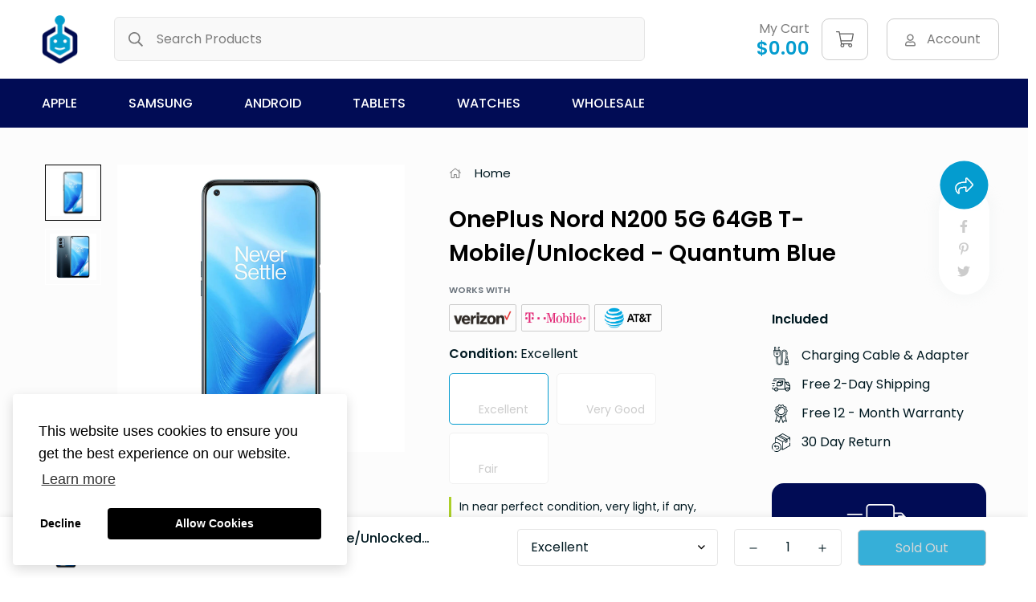

--- FILE ---
content_type: text/html; charset=utf-8
request_url: https://devicegiant.com/products/oneplus-nord-n200-5g-64gb-t-mobile-unlocked-quantum-blue
body_size: 35875
content:

<!doctype html>
<html
  class="no-js supports-no-cookies"
  lang="en"
  style="--sf-page-opacity: 0;"
  data-template="product"
  
>
<head>
	<meta charset="utf-8">
	<meta http-equiv="X-UA-Compatible" content="IE=edge">
	<meta name="viewport" content="width=device-width, initial-scale=1, maximum-scale=1.0, user-scalable=0">
	<meta name="theme-color" content="#049ccf">
   

  <link rel="canonical" href="https://devicegiant.com/products/oneplus-nord-n200-5g-64gb-t-mobile-unlocked-quantum-blue"><link rel="preload" as="style" href="//devicegiant.com/cdn/shop/t/14/assets/product-template.css?v=67296054106302018041646759447"><link rel="preload" as="style" href="//devicegiant.com/cdn/shop/t/14/assets/theme.css?v=149145140293931106601646759463">


<link rel="dns-prefetch" href="https://devicegiant.com/products/oneplus-nord-n200-5g-64gb-t-mobile-unlocked-quantum-blue" crossorigin>
<link rel="dns-prefetch" href="https://cdn.shopify.com" crossorigin>
<link rel="preconnect" href="https://devicegiant.com/products/oneplus-nord-n200-5g-64gb-t-mobile-unlocked-quantum-blue" crossorigin>
<link rel="preconnect" href="https://cdn.shopify.com" crossorigin> 
<link rel="preload" as="style" href="//devicegiant.com/cdn/shop/t/14/assets/chunk.css?v=73375385672462116941646759409">
<link rel="preload" as="style" href="//devicegiant.com/cdn/shop/t/14/assets/custom.css?v=76555492809955762401660017154">
<link rel="preload" as="script" href="//devicegiant.com/cdn/shop/t/14/assets/app.min.js?v=150025358267254489141646759404">
<link rel="preload" as="script" href="//devicegiant.com/cdn/shop/t/14/assets/foxkit-app.min.js?v=119587813820713940371646759431">
<link rel="preload" as="script" href="//devicegiant.com/cdn/shop/t/14/assets/lazysizes.min.js?v=49047110623560880631646759435">

  <title>OnePlus Nord N200 5G 64GB T-Mobile/Unlocked - Quantum Blue
&ndash; Device Giant</title><meta name="description" content="OnePlus Nord N200 5G 64GB T-Mobile/Unlocked - Quantum Blue">
  <meta property="og:site_name" content="Device Giant">
<meta property="og:url" content="https://devicegiant.com/products/oneplus-nord-n200-5g-64gb-t-mobile-unlocked-quantum-blue">
<meta property="og:title" content="OnePlus Nord N200 5G 64GB T-Mobile/Unlocked - Quantum Blue">
<meta property="og:type" content="product">
<meta property="og:description" content="OnePlus Nord N200 5G 64GB T-Mobile/Unlocked - Quantum Blue"><meta property="og:image" content="http://devicegiant.com/cdn/shop/products/OnePlus-Nord-N200-5G-Quantum-Blue-Refurbished-Renewed.jpg?v=1649715050">
<meta property="og:image:secure_url" content="https://devicegiant.com/cdn/shop/products/OnePlus-Nord-N200-5G-Quantum-Blue-Refurbished-Renewed.jpg?v=1649715050">
<meta property="og:image:width" content="1000">
<meta property="og:image:height" content="1000"><meta property="og:price:amount" content="66.70">
<meta property="og:price:currency" content="USD"><meta name="twitter:site" content="@#"><meta name="twitter:card" content="summary_large_image">
<meta name="twitter:title" content="OnePlus Nord N200 5G 64GB T-Mobile/Unlocked - Quantum Blue">
<meta name="twitter:description" content="OnePlus Nord N200 5G 64GB T-Mobile/Unlocked - Quantum Blue">

  <link rel="preconnect" href="https://fonts.shopifycdn.com" crossorigin><link rel="preload" as="font" href="//devicegiant.com/cdn/fonts/poppins/poppins_n4.0ba78fa5af9b0e1a374041b3ceaadf0a43b41362.woff2" type="font/woff2" crossorigin>
  <link rel="preload" as="font" href="//devicegiant.com/cdn/fonts/poppins/poppins_n7.56758dcf284489feb014a026f3727f2f20a54626.woff2" type="font/woff2" crossorigin><link rel="preload" as="font" href="//devicegiant.com/cdn/fonts/poppins/poppins_n6.aa29d4918bc243723d56b59572e18228ed0786f6.woff2" type="font/woff2" crossorigin><style media="print" id="mn-font-style">
  @font-face {  font-family: Poppins;  font-weight: 600;  font-style: normal;  font-display: swap;  src: url("//devicegiant.com/cdn/fonts/poppins/poppins_n6.aa29d4918bc243723d56b59572e18228ed0786f6.woff2") format("woff2"),       url("//devicegiant.com/cdn/fonts/poppins/poppins_n6.5f815d845fe073750885d5b7e619ee00e8111208.woff") format("woff");}@font-face {  font-family: Poppins;  font-weight: 900;  font-style: normal;  font-display: swap;  src: url("//devicegiant.com/cdn/fonts/poppins/poppins_n9.eb6b9ef01b62e777a960bfd02fc9fb4918cd3eab.woff2") format("woff2"),       url("//devicegiant.com/cdn/fonts/poppins/poppins_n9.6501a5bd018e348b6d5d6e8c335f9e7d32a80c36.woff") format("woff");}@font-face {  font-family: Poppins;  font-weight: 500;  font-style: normal;  font-display: swap;  src: url("//devicegiant.com/cdn/fonts/poppins/poppins_n5.ad5b4b72b59a00358afc706450c864c3c8323842.woff2") format("woff2"),       url("//devicegiant.com/cdn/fonts/poppins/poppins_n5.33757fdf985af2d24b32fcd84c9a09224d4b2c39.woff") format("woff");}:root {  --font-stack-header: Poppins, sans-serif;  --font-style-header: normal;  --font-weight-header: 600;  --font-weight-header--bolder: 900;  --font-weight-header--lighter: 500;}@font-face {  font-family: Poppins;  font-weight: 400;  font-style: normal;  font-display: swap;  src: url("//devicegiant.com/cdn/fonts/poppins/poppins_n4.0ba78fa5af9b0e1a374041b3ceaadf0a43b41362.woff2") format("woff2"),       url("//devicegiant.com/cdn/fonts/poppins/poppins_n4.214741a72ff2596839fc9760ee7a770386cf16ca.woff") format("woff");}@font-face {  font-family: Poppins;  font-weight: 700;  font-style: normal;  font-display: swap;  src: url("//devicegiant.com/cdn/fonts/poppins/poppins_n7.56758dcf284489feb014a026f3727f2f20a54626.woff2") format("woff2"),       url("//devicegiant.com/cdn/fonts/poppins/poppins_n7.f34f55d9b3d3205d2cd6f64955ff4b36f0cfd8da.woff") format("woff");}@font-face {  font-family: Poppins;  font-weight: 700;  font-style: normal;  font-display: swap;  src: url("//devicegiant.com/cdn/fonts/poppins/poppins_n7.56758dcf284489feb014a026f3727f2f20a54626.woff2") format("woff2"),       url("//devicegiant.com/cdn/fonts/poppins/poppins_n7.f34f55d9b3d3205d2cd6f64955ff4b36f0cfd8da.woff") format("woff");}@font-face {  font-family: Poppins;  font-weight: 400;  font-style: italic;  font-display: swap;  src: url("//devicegiant.com/cdn/fonts/poppins/poppins_i4.846ad1e22474f856bd6b81ba4585a60799a9f5d2.woff2") format("woff2"),       url("//devicegiant.com/cdn/fonts/poppins/poppins_i4.56b43284e8b52fc64c1fd271f289a39e8477e9ec.woff") format("woff");}@font-face {  font-family: Poppins;  font-weight: 700;  font-style: italic;  font-display: swap;  src: url("//devicegiant.com/cdn/fonts/poppins/poppins_i7.42fd71da11e9d101e1e6c7932199f925f9eea42d.woff2") format("woff2"),       url("//devicegiant.com/cdn/fonts/poppins/poppins_i7.ec8499dbd7616004e21155106d13837fff4cf556.woff") format("woff");}:root {  --font-weight-body--bold: 700;  --font-weight-body--bolder: 700;  --font-stack-body: Poppins, sans-serif;  --font-style-body: normal;  --font-weight-body: 400;}
</style>

  <style media="print" id="mn-critical-css">
  html{font-size:calc(var(--font-base-size,16) * 1px)}body{font-family:var(--font-stack-body)!important;font-weight:var(--font-weight-body);font-style:var(--font-style-body);color:var(--color-body-text);font-size:calc(var(--font-base-size,16) * 1px);line-height:calc(var(--base-line-height) * 1px);scroll-behavior:smooth}body .h1,body .h2,body .h3,body .h4,body .h5,body .h6,body h1,body h2,body h3,body h4,body h5,body h6{font-family:var(--font-stack-header);font-weight:var(--font-weight-header);font-style:var(--font-style-header);color:var(--color-heading-text);line-height:normal}body .h1,body h1{font-size:calc(((var(--font-h1-mobile))/ (var(--font-base-size))) * 1rem)}body .h2,body h2{font-size:calc(((var(--font-h2-mobile))/ (var(--font-base-size))) * 1rem)}body .h3,body h3{font-size:calc(((var(--font-h3-mobile))/ (var(--font-base-size))) * 1rem)}body .h4,body h4{font-size:calc(((var(--font-h4-mobile))/ (var(--font-base-size))) * 1rem)}body .h5,body h5{font-size:calc(((var(--font-h5-mobile))/ (var(--font-base-size))) * 1rem)}body .h6,body h6{font-size:calc(((var(--font-h6-mobile))/ (var(--font-base-size))) * 1rem);line-height:1.4}@media only screen and (min-width:768px){body .h1,body h1{font-size:calc(((var(--font-h1-desktop))/ (var(--font-base-size))) * 1rem)}body .h2,body h2{font-size:calc(((var(--font-h2-desktop))/ (var(--font-base-size))) * 1rem)}body .h3,body h3{font-size:calc(((var(--font-h3-desktop))/ (var(--font-base-size))) * 1rem)}body .h4,body h4{font-size:calc(((var(--font-h4-desktop))/ (var(--font-base-size))) * 1rem)}body .h5,body h5{font-size:calc(((var(--font-h5-desktop))/ (var(--font-base-size))) * 1rem)}body .h6,body h6{font-size:calc(((var(--font-h6-desktop))/ (var(--font-base-size))) * 1rem)}}.swiper-wrapper{display:flex}.swiper-container:not(.swiper-container-initialized) .swiper-slide{width:calc(100% / var(--items,1));flex:0 0 auto}@media (max-width:1023px){.swiper-container:not(.swiper-container-initialized) .swiper-slide{min-width:40vw;flex:0 0 auto}}@media (max-width:767px){.swiper-container:not(.swiper-container-initialized) .swiper-slide{min-width:66vw;flex:0 0 auto}}.opacity-0{opacity:0}.opacity-100{opacity:1!important;}.placeholder-background{position:absolute;top:0;right:0;bottom:0;left:0;pointer-events:none}.placeholder-background--animation{background-color:#000;animation:placeholder-background-loading 1.5s infinite linear}[data-image-loading]{position:relative}[data-image-loading]:after{content:'';background-color:#000;animation:placeholder-background-loading 1.5s infinite linear;position:absolute;top:0;left:0;width:100%;height:100%;z-index:1}[data-image-loading] img.lazyload{opacity:0}[data-image-loading] img.lazyloaded{opacity:1}.no-js [data-image-loading]{animation-name:none}.lazyload--fade-in{opacity:0;transition:.25s all}.lazyload--fade-in.lazyloaded{opacity:1}@media (min-width:768px){.hidden.md\:block{display:block!important}.hidden.md\:flex{display:flex!important}.hidden.md\:grid{display:grid!important}}@media (min-width:1024px){.hidden.lg\:block{display:block!important}.hidden.lg\:flex{display:flex!important}.hidden.lg\:grid{display:grid!important}}@media (min-width:1280px){.hidden.xl\:block{display:block!important}.hidden.xl\:flex{display:flex!important}.hidden.xl\:grid{display:grid!important}}

  h1, .h1,
  h2, .h2,
  h3, .h3,
  h4, .h4,
  h5, .h5,
  h6, .h6 {
    letter-spacing: 0px;
  }
</style>

  <script>
  try{window.spratlyThemeSettings=window.spratlyThemeSettings||{},window.___mnag="userA"+(window.___mnag1||"")+"gent";var _mh=document.querySelector("header.sf-header__mobile"),_dh=document.querySelector("header.sf-header__desktop"),_innerWidth=window.innerWidth;function _shh(){_mh&&_dh||(_mh=document.querySelector("header.sf-header__mobile"),_dh=document.querySelector("header.sf-header__desktop"));var e=window.innerWidth<1024?_mh:_dh;e&&(e.classList.contains("logo-center__2l")?(document.documentElement.style.setProperty("--sf-header-height",e.offsetHeight+"px"),window.spratlyThemeSettings.headerHeight=e.offsetHeight):(e.classList.contains("logo-left__2l"),document.documentElement.style.setProperty("--sf-header-height",e.offsetHeight+"px"),window.spratlyThemeSettings.headerHeight=e.offsetHeight))}function _stbh(){var e=document.querySelector(".sf-topbar");e&&(document.documentElement.style.setProperty("--sf-topbar-height",e.offsetHeight+"px"),window.spratlyThemeSettings.topbarHeight=e.offsetHeight)}function _sah(){var e=document.querySelector(".announcement-bar");e&&(document.documentElement.style.setProperty("--sf-announcement-height",e.offsetHeight+"px"),window.spratlyThemeSettings.topbarHeight=e.offsetHeight)}function _smcp(){var e=document.documentElement.dataset.template;window.innerWidth>=1024?_dh&&"true"===_dh.dataset.transparent&&("index"!==e&&"collection"!==e||document.documentElement.style.setProperty("--main-content-padding-top","0px")):document.documentElement.style.removeProperty("--main-content-padding-top")}function _sp(){_shh(),_stbh(),_sah(),_smcp();var e=document.querySelector(".sf-header");e&&e.classList.add("opacity-100"),document.documentElement.style.setProperty("--sf-page-opacity","1")}window.addEventListener("resize",_shh),window.addEventListener("resize",_stbh),window.addEventListener("resize",_sah),window.addEventListener("resize",_smcp),document.documentElement.className=document.documentElement.className.replace("supports-no-cookies","supports-cookies").replace("no-js","js")}catch(e){console.warn("Failed to execute critical scripts",e)}try{var _nu=navigator[window.___mnag],_psas=[{b:"ome-Li",c:"ghth",d:"ouse",a:"Chr"},{d:"hts",a:"Sp",c:"nsig",b:"eed I"},{b:" Lin",d:"6_64",a:"X11;",c:"ux x8"}];function __fn(e){return Object.keys(_psas[e]).sort().reduce((function(t,n){return t+_psas[e][n]}),"")}var __isPSA=_nu.indexOf(__fn(0))>-1||_nu.indexOf(__fn(1))>-1||_nu.indexOf(__fn(2))>-1;window.___mnag="!1",_psas=null}catch(e){__isPSA=!1,_psas=null;window.___mnag="!1"}function _sli(){Array.from(document.querySelectorAll("img")).splice(0,10).forEach((function(e){e.dataset.src&&(e.src=e.dataset.src.replace("_{width}x","_200x"),e.style.opacity=1)})),Array.from(document.querySelectorAll(".lazyload[data-bg]")).splice(0,5).forEach((function(e){e.dataset.bg&&(e.style.backgroundImage="url("+e.dataset.bg+")",e.style.backgroundSize="cover")}))}function afnc(){var e=document.getElementById("mn-critical-css"),t=document.getElementById("mn-font-style");e&&(e.media="all"),t&&(t.media="all")}function __as(e){e.rel="stylesheet",e.media="all",e.removeAttribute("onload")}function __otsl(e){__as(e),"loading"!==document.readyState?_sp():document.addEventListener("DOMContentLoaded",_sp)}function __ocsl(e){__isPSA||__as(e)}document.addEventListener("DOMContentLoaded",(function(){function e(e){var t=e.dataset.imageLoading?e:e.closest("[data-image-loading]");t&&t.removeAttribute("data-image-loading")}__isPSA?"loading"!==document.readyState?_sli():document.addEventListener("DOMContentLoaded",_sli):(document.addEventListener("lazyloaded",(function(t){var n=t.target;if(e(n),n.dataset.bgset){var o=n.querySelector(".lazyloaded");o&&(n.setAttribute("alt",n.dataset.alt||"lazysize-img"),n.setAttribute("src",o.dataset.src||n.dataset.bg||""))}})),document.querySelectorAll(".lazyloaded").forEach(e))})),__isPSA||afnc(),window.__isPSA=__isPSA;
</script>

  <style data-shopify>:root {		/* BODY */		--base-line-height: 28;		/* PRIMARY COLORS */		--color-primary: #049ccf;		--plyr-color-main: #049ccf;		--color-primary-darker: #036f93;		/* TEXT COLORS */		--color-body-text: #001921;		--color-heading-text: #001921;		--color-sub-text: #666666;		--color-text-link: #000000;		--color-text-link-hover: #999999;		/* BUTTON COLORS */		--color-btn-bg:  #049ccf;		--color-btn-bg-hover: #000000;		--color-btn-text: #fff;		--color-btn-text-hover: #ffffff;		--btn-letter-spacing: 0px;		--btn-border-radius: 5px;		--btn-border-width: 1px;		--btn-line-height: 23px;				/* PRODUCT COLORS */		--product-title-color: #000000;		--product-sale-price-color: #666666;		--product-regular-price-color: #000000;		--product-type-color: #666666;		--product-desc-color: #666666;		/* TOPBAR COLORS */		--color-topbar-background: #ffffff;		--color-topbar-text: #da3f3f;		/* MENU BAR COLORS */		--color-menu-background: #010c55;		--color-menu-text: #ffffff;		/* BORDER COLORS */		--color-border: #e6e6e6;		/* FOOTER COLORS */		--color-footer-text: #757780;		--color-footer-subtext: #757780;		--color-footer-background: #000314;		--color-footer-link: #666666;		--color-footer-link-hover: #757780;		--color-footer-background-mobile: #F5F5F5;		/* FOOTER BOTTOM COLORS */		--color-footer-bottom-text: #757780;		--color-footer-bottom-background: #000314;		--color-footer-bottom-background-mobile: #F5F5F5;		/* HEADER */		--color-header-text: #7d7d7d;		--color-header-transparent-text: #000000;		--color-main-background: #fff;		--color-field-background: #ffffff;		--color-header-background: #ffffff;		--color-cart-wishlist-count: #ffffff;		--bg-cart-wishlist-count: #da3f3f;		--swatch-item-background-default: #f7f8fa;		--text-gray-400: #777777;		--text-gray-9b: #9b9b9b;		--text-black: #000000;		--text-white: #ffffff;		--bg-gray-400: #f7f8fa;		--bg-black: #000000;		--rounded-full: 9999px;		--border-color-1: #eeeeee;		--border-color-2: #b2b2b2;		--border-color-3: #d2d2d2;		--border-color-4: #737373;		--color-secondary: #666666;		--color-success: #3a8735;		--color-warning: #ff706b;		--color-info: #959595;		--color-disabled: #cecece;		--bg-disabled: #f7f7f7;		--bg-hover: #737373;		--bg-color-tooltip: #049ccf;		--text-color-tooltip: #ffffff;		--color-image-overlay: #000000;		--opacity-image-overlay: 0.2;		--theme-shadow: 0 5px 15px 0 rgba(0, 0, 0, 0.07);    --arrow-select-box: url(//devicegiant.com/cdn/shop/t/14/assets/ar-down.svg?v=92728264558441377851646759404);		/* FONT SIZES */		--font-base-size: 16;		--font-btn-size: 16px;		--font-btn-weight: 400;		--font-h1-desktop: 54;		--font-h1-mobile: 50;		--font-h2-desktop: 42;		--font-h2-mobile: 37;		--font-h3-desktop: 31;		--font-h3-mobile: 28;		--font-h4-desktop: 27;		--font-h4-mobile: 24;		--font-h5-desktop: 23;		--font-h5-mobile: 20;		--font-h6-desktop: 21;		--font-h6-mobile: 19;    --arrow-down-url: url(//devicegiant.com/cdn/shop/t/14/assets/arrow-down.svg?v=157552497485556416461646759405);    --arrow-down-white-url: url(//devicegiant.com/cdn/shop/t/14/assets/arrow-down-white.svg?v=70535736727834135531646759405);    --product-title-line-clamp: 2	}
</style><link media="print" onload="this.media = 'all'" rel="stylesheet" href="//devicegiant.com/cdn/shop/t/14/assets/product-template.css?v=67296054106302018041646759447"><link as="style" rel="preload" href="//devicegiant.com/cdn/shop/t/14/assets/theme.css?v=149145140293931106601646759463" onload="__otsl(this)">
<link as="style" rel="preload" href="//devicegiant.com/cdn/shop/t/14/assets/chunk.css?v=73375385672462116941646759409" onload="__ocsl(this)">
<link type="text/css" href="//devicegiant.com/cdn/shop/t/14/assets/custom.css?v=76555492809955762401660017154" rel="stylesheet">

<style data-shopify>body {
    --container-width: 1200;
    --fluid-container-width: 1560px;
    --fluid-container-offset: 65px;
    background-color: #fff;
  }.sf-topbar {  border-color: #eee;}[id$="16225125199f82d8fe"] .section-my {  padding-top: 45px;  padding-bottom: 45px;  margin-bottom: 0;  margin-top: 0;}[id$="16225125199f82d8fe"] {  border-top: 1px solid #eee;}.sf__font-normal {  font-weight: 400;}[id$="16225316461d1cff80"]  .collection-card__info  h3  a {  font-weight: 400;  font-size: 24px;  line-height: 34px;  margin-bottom: 4px;}[id$="16225316461d1cff80"]  .collection-card__info  p {  color: #666;}[id$="16225125199f82d8fe"] .sf-icon-box__text h3 {  line-height: 26px;  font-size: 20px;  font-weight: 500;}@media (min-width: 1536px) {  [id$="1621243260e1af0c20"] .slide__block-title {    font-size: 100px;    line-height: 95px;  }}@media (max-width: 576px) {  [id$="1621243260e1af0c20"] a.sf__mobile-button,  [id$="162251092958fcda7c"] .sf__btn-primary,  [id$="162251092958fcda7c"] .sf__btn-secondary {    width: 100%;  }  [id$="16225316461d1cff80"] .section__heading {    text-align: center;  }  [id$="16225316461d1cff80"]    .collection-card__info    h3    a {    font-weight: 500;  }  [id$="16225316461d1cff80"]    .collection-card__info    p {    font-size: 14px;    line-height: 20px;  }  [id$="16225125199f82d8fe"] .sf-icon-box__text h3 {    font-size: 18px;    margin-bottom: 2px;  }}
</style>

  

  
  
  <link rel="stylesheet" href="https://cdnjs.cloudflare.com/ajax/libs/font-awesome/5.13.0/css/all.min.css">
  
  <script>window.performance && window.performance.mark && window.performance.mark('shopify.content_for_header.start');</script><meta name="google-site-verification" content="Gi-3QzcPgThL6PVZvynPSOR2IgpkiisiQ-P8i9M-IQg">
<meta id="shopify-digital-wallet" name="shopify-digital-wallet" content="/28749135965/digital_wallets/dialog">
<meta name="shopify-checkout-api-token" content="71ba6121f3694114a333bb6f4327906c">
<link rel="alternate" type="application/json+oembed" href="https://devicegiant.com/products/oneplus-nord-n200-5g-64gb-t-mobile-unlocked-quantum-blue.oembed">
<script async="async" src="/checkouts/internal/preloads.js?locale=en-US"></script>
<link rel="preconnect" href="https://shop.app" crossorigin="anonymous">
<script async="async" src="https://shop.app/checkouts/internal/preloads.js?locale=en-US&shop_id=28749135965" crossorigin="anonymous"></script>
<script id="apple-pay-shop-capabilities" type="application/json">{"shopId":28749135965,"countryCode":"US","currencyCode":"USD","merchantCapabilities":["supports3DS"],"merchantId":"gid:\/\/shopify\/Shop\/28749135965","merchantName":"Device Giant","requiredBillingContactFields":["postalAddress","email","phone"],"requiredShippingContactFields":["postalAddress","email","phone"],"shippingType":"shipping","supportedNetworks":["visa","masterCard","amex","discover","elo","jcb"],"total":{"type":"pending","label":"Device Giant","amount":"1.00"},"shopifyPaymentsEnabled":true,"supportsSubscriptions":true}</script>
<script id="shopify-features" type="application/json">{"accessToken":"71ba6121f3694114a333bb6f4327906c","betas":["rich-media-storefront-analytics"],"domain":"devicegiant.com","predictiveSearch":true,"shopId":28749135965,"locale":"en"}</script>
<script>var Shopify = Shopify || {};
Shopify.shop = "device-giant.myshopify.com";
Shopify.locale = "en";
Shopify.currency = {"active":"USD","rate":"1.0"};
Shopify.country = "US";
Shopify.theme = {"name":"Minimog-2.2.1 with Installments message","id":131386835173,"schema_name":"Minimog - OS 2.0","schema_version":"2.2.1","theme_store_id":null,"role":"main"};
Shopify.theme.handle = "null";
Shopify.theme.style = {"id":null,"handle":null};
Shopify.cdnHost = "devicegiant.com/cdn";
Shopify.routes = Shopify.routes || {};
Shopify.routes.root = "/";</script>
<script type="module">!function(o){(o.Shopify=o.Shopify||{}).modules=!0}(window);</script>
<script>!function(o){function n(){var o=[];function n(){o.push(Array.prototype.slice.apply(arguments))}return n.q=o,n}var t=o.Shopify=o.Shopify||{};t.loadFeatures=n(),t.autoloadFeatures=n()}(window);</script>
<script>
  window.ShopifyPay = window.ShopifyPay || {};
  window.ShopifyPay.apiHost = "shop.app\/pay";
  window.ShopifyPay.redirectState = null;
</script>
<script id="shop-js-analytics" type="application/json">{"pageType":"product"}</script>
<script defer="defer" async type="module" src="//devicegiant.com/cdn/shopifycloud/shop-js/modules/v2/client.init-shop-cart-sync_BT-GjEfc.en.esm.js"></script>
<script defer="defer" async type="module" src="//devicegiant.com/cdn/shopifycloud/shop-js/modules/v2/chunk.common_D58fp_Oc.esm.js"></script>
<script defer="defer" async type="module" src="//devicegiant.com/cdn/shopifycloud/shop-js/modules/v2/chunk.modal_xMitdFEc.esm.js"></script>
<script type="module">
  await import("//devicegiant.com/cdn/shopifycloud/shop-js/modules/v2/client.init-shop-cart-sync_BT-GjEfc.en.esm.js");
await import("//devicegiant.com/cdn/shopifycloud/shop-js/modules/v2/chunk.common_D58fp_Oc.esm.js");
await import("//devicegiant.com/cdn/shopifycloud/shop-js/modules/v2/chunk.modal_xMitdFEc.esm.js");

  window.Shopify.SignInWithShop?.initShopCartSync?.({"fedCMEnabled":true,"windoidEnabled":true});

</script>
<script defer="defer" async type="module" src="//devicegiant.com/cdn/shopifycloud/shop-js/modules/v2/client.payment-terms_Ci9AEqFq.en.esm.js"></script>
<script defer="defer" async type="module" src="//devicegiant.com/cdn/shopifycloud/shop-js/modules/v2/chunk.common_D58fp_Oc.esm.js"></script>
<script defer="defer" async type="module" src="//devicegiant.com/cdn/shopifycloud/shop-js/modules/v2/chunk.modal_xMitdFEc.esm.js"></script>
<script type="module">
  await import("//devicegiant.com/cdn/shopifycloud/shop-js/modules/v2/client.payment-terms_Ci9AEqFq.en.esm.js");
await import("//devicegiant.com/cdn/shopifycloud/shop-js/modules/v2/chunk.common_D58fp_Oc.esm.js");
await import("//devicegiant.com/cdn/shopifycloud/shop-js/modules/v2/chunk.modal_xMitdFEc.esm.js");

  
</script>
<script>
  window.Shopify = window.Shopify || {};
  if (!window.Shopify.featureAssets) window.Shopify.featureAssets = {};
  window.Shopify.featureAssets['shop-js'] = {"shop-cart-sync":["modules/v2/client.shop-cart-sync_DZOKe7Ll.en.esm.js","modules/v2/chunk.common_D58fp_Oc.esm.js","modules/v2/chunk.modal_xMitdFEc.esm.js"],"init-fed-cm":["modules/v2/client.init-fed-cm_B6oLuCjv.en.esm.js","modules/v2/chunk.common_D58fp_Oc.esm.js","modules/v2/chunk.modal_xMitdFEc.esm.js"],"shop-cash-offers":["modules/v2/client.shop-cash-offers_D2sdYoxE.en.esm.js","modules/v2/chunk.common_D58fp_Oc.esm.js","modules/v2/chunk.modal_xMitdFEc.esm.js"],"shop-login-button":["modules/v2/client.shop-login-button_QeVjl5Y3.en.esm.js","modules/v2/chunk.common_D58fp_Oc.esm.js","modules/v2/chunk.modal_xMitdFEc.esm.js"],"pay-button":["modules/v2/client.pay-button_DXTOsIq6.en.esm.js","modules/v2/chunk.common_D58fp_Oc.esm.js","modules/v2/chunk.modal_xMitdFEc.esm.js"],"shop-button":["modules/v2/client.shop-button_DQZHx9pm.en.esm.js","modules/v2/chunk.common_D58fp_Oc.esm.js","modules/v2/chunk.modal_xMitdFEc.esm.js"],"avatar":["modules/v2/client.avatar_BTnouDA3.en.esm.js"],"init-windoid":["modules/v2/client.init-windoid_CR1B-cfM.en.esm.js","modules/v2/chunk.common_D58fp_Oc.esm.js","modules/v2/chunk.modal_xMitdFEc.esm.js"],"init-shop-for-new-customer-accounts":["modules/v2/client.init-shop-for-new-customer-accounts_C_vY_xzh.en.esm.js","modules/v2/client.shop-login-button_QeVjl5Y3.en.esm.js","modules/v2/chunk.common_D58fp_Oc.esm.js","modules/v2/chunk.modal_xMitdFEc.esm.js"],"init-shop-email-lookup-coordinator":["modules/v2/client.init-shop-email-lookup-coordinator_BI7n9ZSv.en.esm.js","modules/v2/chunk.common_D58fp_Oc.esm.js","modules/v2/chunk.modal_xMitdFEc.esm.js"],"init-shop-cart-sync":["modules/v2/client.init-shop-cart-sync_BT-GjEfc.en.esm.js","modules/v2/chunk.common_D58fp_Oc.esm.js","modules/v2/chunk.modal_xMitdFEc.esm.js"],"shop-toast-manager":["modules/v2/client.shop-toast-manager_DiYdP3xc.en.esm.js","modules/v2/chunk.common_D58fp_Oc.esm.js","modules/v2/chunk.modal_xMitdFEc.esm.js"],"init-customer-accounts":["modules/v2/client.init-customer-accounts_D9ZNqS-Q.en.esm.js","modules/v2/client.shop-login-button_QeVjl5Y3.en.esm.js","modules/v2/chunk.common_D58fp_Oc.esm.js","modules/v2/chunk.modal_xMitdFEc.esm.js"],"init-customer-accounts-sign-up":["modules/v2/client.init-customer-accounts-sign-up_iGw4briv.en.esm.js","modules/v2/client.shop-login-button_QeVjl5Y3.en.esm.js","modules/v2/chunk.common_D58fp_Oc.esm.js","modules/v2/chunk.modal_xMitdFEc.esm.js"],"shop-follow-button":["modules/v2/client.shop-follow-button_CqMgW2wH.en.esm.js","modules/v2/chunk.common_D58fp_Oc.esm.js","modules/v2/chunk.modal_xMitdFEc.esm.js"],"checkout-modal":["modules/v2/client.checkout-modal_xHeaAweL.en.esm.js","modules/v2/chunk.common_D58fp_Oc.esm.js","modules/v2/chunk.modal_xMitdFEc.esm.js"],"shop-login":["modules/v2/client.shop-login_D91U-Q7h.en.esm.js","modules/v2/chunk.common_D58fp_Oc.esm.js","modules/v2/chunk.modal_xMitdFEc.esm.js"],"lead-capture":["modules/v2/client.lead-capture_BJmE1dJe.en.esm.js","modules/v2/chunk.common_D58fp_Oc.esm.js","modules/v2/chunk.modal_xMitdFEc.esm.js"],"payment-terms":["modules/v2/client.payment-terms_Ci9AEqFq.en.esm.js","modules/v2/chunk.common_D58fp_Oc.esm.js","modules/v2/chunk.modal_xMitdFEc.esm.js"]};
</script>
<script>(function() {
  var isLoaded = false;
  function asyncLoad() {
    if (isLoaded) return;
    isLoaded = true;
    var urls = ["https:\/\/chimpstatic.com\/mcjs-connected\/js\/users\/416aed62b9593e8d0994eee2c\/901145005334442877aa1c738.js?shop=device-giant.myshopify.com"];
    for (var i = 0; i < urls.length; i++) {
      var s = document.createElement('script');
      s.type = 'text/javascript';
      s.async = true;
      s.src = urls[i];
      var x = document.getElementsByTagName('script')[0];
      x.parentNode.insertBefore(s, x);
    }
  };
  if(window.attachEvent) {
    window.attachEvent('onload', asyncLoad);
  } else {
    window.addEventListener('load', asyncLoad, false);
  }
})();</script>
<script id="__st">var __st={"a":28749135965,"offset":-28800,"reqid":"656300a7-3dae-446c-a8b9-4b2b1f6b517b-1769109149","pageurl":"devicegiant.com\/products\/oneplus-nord-n200-5g-64gb-t-mobile-unlocked-quantum-blue","u":"075c98509c1d","p":"product","rtyp":"product","rid":7724715868389};</script>
<script>window.ShopifyPaypalV4VisibilityTracking = true;</script>
<script id="captcha-bootstrap">!function(){'use strict';const t='contact',e='account',n='new_comment',o=[[t,t],['blogs',n],['comments',n],[t,'customer']],c=[[e,'customer_login'],[e,'guest_login'],[e,'recover_customer_password'],[e,'create_customer']],r=t=>t.map((([t,e])=>`form[action*='/${t}']:not([data-nocaptcha='true']) input[name='form_type'][value='${e}']`)).join(','),a=t=>()=>t?[...document.querySelectorAll(t)].map((t=>t.form)):[];function s(){const t=[...o],e=r(t);return a(e)}const i='password',u='form_key',d=['recaptcha-v3-token','g-recaptcha-response','h-captcha-response',i],f=()=>{try{return window.sessionStorage}catch{return}},m='__shopify_v',_=t=>t.elements[u];function p(t,e,n=!1){try{const o=window.sessionStorage,c=JSON.parse(o.getItem(e)),{data:r}=function(t){const{data:e,action:n}=t;return t[m]||n?{data:e,action:n}:{data:t,action:n}}(c);for(const[e,n]of Object.entries(r))t.elements[e]&&(t.elements[e].value=n);n&&o.removeItem(e)}catch(o){console.error('form repopulation failed',{error:o})}}const l='form_type',E='cptcha';function T(t){t.dataset[E]=!0}const w=window,h=w.document,L='Shopify',v='ce_forms',y='captcha';let A=!1;((t,e)=>{const n=(g='f06e6c50-85a8-45c8-87d0-21a2b65856fe',I='https://cdn.shopify.com/shopifycloud/storefront-forms-hcaptcha/ce_storefront_forms_captcha_hcaptcha.v1.5.2.iife.js',D={infoText:'Protected by hCaptcha',privacyText:'Privacy',termsText:'Terms'},(t,e,n)=>{const o=w[L][v],c=o.bindForm;if(c)return c(t,g,e,D).then(n);var r;o.q.push([[t,g,e,D],n]),r=I,A||(h.body.append(Object.assign(h.createElement('script'),{id:'captcha-provider',async:!0,src:r})),A=!0)});var g,I,D;w[L]=w[L]||{},w[L][v]=w[L][v]||{},w[L][v].q=[],w[L][y]=w[L][y]||{},w[L][y].protect=function(t,e){n(t,void 0,e),T(t)},Object.freeze(w[L][y]),function(t,e,n,w,h,L){const[v,y,A,g]=function(t,e,n){const i=e?o:[],u=t?c:[],d=[...i,...u],f=r(d),m=r(i),_=r(d.filter((([t,e])=>n.includes(e))));return[a(f),a(m),a(_),s()]}(w,h,L),I=t=>{const e=t.target;return e instanceof HTMLFormElement?e:e&&e.form},D=t=>v().includes(t);t.addEventListener('submit',(t=>{const e=I(t);if(!e)return;const n=D(e)&&!e.dataset.hcaptchaBound&&!e.dataset.recaptchaBound,o=_(e),c=g().includes(e)&&(!o||!o.value);(n||c)&&t.preventDefault(),c&&!n&&(function(t){try{if(!f())return;!function(t){const e=f();if(!e)return;const n=_(t);if(!n)return;const o=n.value;o&&e.removeItem(o)}(t);const e=Array.from(Array(32),(()=>Math.random().toString(36)[2])).join('');!function(t,e){_(t)||t.append(Object.assign(document.createElement('input'),{type:'hidden',name:u})),t.elements[u].value=e}(t,e),function(t,e){const n=f();if(!n)return;const o=[...t.querySelectorAll(`input[type='${i}']`)].map((({name:t})=>t)),c=[...d,...o],r={};for(const[a,s]of new FormData(t).entries())c.includes(a)||(r[a]=s);n.setItem(e,JSON.stringify({[m]:1,action:t.action,data:r}))}(t,e)}catch(e){console.error('failed to persist form',e)}}(e),e.submit())}));const S=(t,e)=>{t&&!t.dataset[E]&&(n(t,e.some((e=>e===t))),T(t))};for(const o of['focusin','change'])t.addEventListener(o,(t=>{const e=I(t);D(e)&&S(e,y())}));const B=e.get('form_key'),M=e.get(l),P=B&&M;t.addEventListener('DOMContentLoaded',(()=>{const t=y();if(P)for(const e of t)e.elements[l].value===M&&p(e,B);[...new Set([...A(),...v().filter((t=>'true'===t.dataset.shopifyCaptcha))])].forEach((e=>S(e,t)))}))}(h,new URLSearchParams(w.location.search),n,t,e,['guest_login'])})(!0,!0)}();</script>
<script integrity="sha256-4kQ18oKyAcykRKYeNunJcIwy7WH5gtpwJnB7kiuLZ1E=" data-source-attribution="shopify.loadfeatures" defer="defer" src="//devicegiant.com/cdn/shopifycloud/storefront/assets/storefront/load_feature-a0a9edcb.js" crossorigin="anonymous"></script>
<script crossorigin="anonymous" defer="defer" src="//devicegiant.com/cdn/shopifycloud/storefront/assets/shopify_pay/storefront-65b4c6d7.js?v=20250812"></script>
<script data-source-attribution="shopify.dynamic_checkout.dynamic.init">var Shopify=Shopify||{};Shopify.PaymentButton=Shopify.PaymentButton||{isStorefrontPortableWallets:!0,init:function(){window.Shopify.PaymentButton.init=function(){};var t=document.createElement("script");t.src="https://devicegiant.com/cdn/shopifycloud/portable-wallets/latest/portable-wallets.en.js",t.type="module",document.head.appendChild(t)}};
</script>
<script data-source-attribution="shopify.dynamic_checkout.buyer_consent">
  function portableWalletsHideBuyerConsent(e){var t=document.getElementById("shopify-buyer-consent"),n=document.getElementById("shopify-subscription-policy-button");t&&n&&(t.classList.add("hidden"),t.setAttribute("aria-hidden","true"),n.removeEventListener("click",e))}function portableWalletsShowBuyerConsent(e){var t=document.getElementById("shopify-buyer-consent"),n=document.getElementById("shopify-subscription-policy-button");t&&n&&(t.classList.remove("hidden"),t.removeAttribute("aria-hidden"),n.addEventListener("click",e))}window.Shopify?.PaymentButton&&(window.Shopify.PaymentButton.hideBuyerConsent=portableWalletsHideBuyerConsent,window.Shopify.PaymentButton.showBuyerConsent=portableWalletsShowBuyerConsent);
</script>
<script data-source-attribution="shopify.dynamic_checkout.cart.bootstrap">document.addEventListener("DOMContentLoaded",(function(){function t(){return document.querySelector("shopify-accelerated-checkout-cart, shopify-accelerated-checkout")}if(t())Shopify.PaymentButton.init();else{new MutationObserver((function(e,n){t()&&(Shopify.PaymentButton.init(),n.disconnect())})).observe(document.body,{childList:!0,subtree:!0})}}));
</script>
<link id="shopify-accelerated-checkout-styles" rel="stylesheet" media="screen" href="https://devicegiant.com/cdn/shopifycloud/portable-wallets/latest/accelerated-checkout-backwards-compat.css" crossorigin="anonymous">
<style id="shopify-accelerated-checkout-cart">
        #shopify-buyer-consent {
  margin-top: 1em;
  display: inline-block;
  width: 100%;
}

#shopify-buyer-consent.hidden {
  display: none;
}

#shopify-subscription-policy-button {
  background: none;
  border: none;
  padding: 0;
  text-decoration: underline;
  font-size: inherit;
  cursor: pointer;
}

#shopify-subscription-policy-button::before {
  box-shadow: none;
}

      </style>

<script>window.performance && window.performance.mark && window.performance.mark('shopify.content_for_header.end');</script>
  <link as="style" rel="preload" href="//devicegiant.com/cdn/shop/t/14/assets/custom-dev.css?v=111260315033502201551665195927" onload="__otsl(this)">
  <meta name="google-site-verification" content="Gi-3QzcPgThL6PVZvynPSOR2IgpkiisiQ-P8i9M-IQg" />
<link href="https://monorail-edge.shopifysvc.com" rel="dns-prefetch">
<script>(function(){if ("sendBeacon" in navigator && "performance" in window) {try {var session_token_from_headers = performance.getEntriesByType('navigation')[0].serverTiming.find(x => x.name == '_s').description;} catch {var session_token_from_headers = undefined;}var session_cookie_matches = document.cookie.match(/_shopify_s=([^;]*)/);var session_token_from_cookie = session_cookie_matches && session_cookie_matches.length === 2 ? session_cookie_matches[1] : "";var session_token = session_token_from_headers || session_token_from_cookie || "";function handle_abandonment_event(e) {var entries = performance.getEntries().filter(function(entry) {return /monorail-edge.shopifysvc.com/.test(entry.name);});if (!window.abandonment_tracked && entries.length === 0) {window.abandonment_tracked = true;var currentMs = Date.now();var navigation_start = performance.timing.navigationStart;var payload = {shop_id: 28749135965,url: window.location.href,navigation_start,duration: currentMs - navigation_start,session_token,page_type: "product"};window.navigator.sendBeacon("https://monorail-edge.shopifysvc.com/v1/produce", JSON.stringify({schema_id: "online_store_buyer_site_abandonment/1.1",payload: payload,metadata: {event_created_at_ms: currentMs,event_sent_at_ms: currentMs}}));}}window.addEventListener('pagehide', handle_abandonment_event);}}());</script>
<script id="web-pixels-manager-setup">(function e(e,d,r,n,o){if(void 0===o&&(o={}),!Boolean(null===(a=null===(i=window.Shopify)||void 0===i?void 0:i.analytics)||void 0===a?void 0:a.replayQueue)){var i,a;window.Shopify=window.Shopify||{};var t=window.Shopify;t.analytics=t.analytics||{};var s=t.analytics;s.replayQueue=[],s.publish=function(e,d,r){return s.replayQueue.push([e,d,r]),!0};try{self.performance.mark("wpm:start")}catch(e){}var l=function(){var e={modern:/Edge?\/(1{2}[4-9]|1[2-9]\d|[2-9]\d{2}|\d{4,})\.\d+(\.\d+|)|Firefox\/(1{2}[4-9]|1[2-9]\d|[2-9]\d{2}|\d{4,})\.\d+(\.\d+|)|Chrom(ium|e)\/(9{2}|\d{3,})\.\d+(\.\d+|)|(Maci|X1{2}).+ Version\/(15\.\d+|(1[6-9]|[2-9]\d|\d{3,})\.\d+)([,.]\d+|)( \(\w+\)|)( Mobile\/\w+|) Safari\/|Chrome.+OPR\/(9{2}|\d{3,})\.\d+\.\d+|(CPU[ +]OS|iPhone[ +]OS|CPU[ +]iPhone|CPU IPhone OS|CPU iPad OS)[ +]+(15[._]\d+|(1[6-9]|[2-9]\d|\d{3,})[._]\d+)([._]\d+|)|Android:?[ /-](13[3-9]|1[4-9]\d|[2-9]\d{2}|\d{4,})(\.\d+|)(\.\d+|)|Android.+Firefox\/(13[5-9]|1[4-9]\d|[2-9]\d{2}|\d{4,})\.\d+(\.\d+|)|Android.+Chrom(ium|e)\/(13[3-9]|1[4-9]\d|[2-9]\d{2}|\d{4,})\.\d+(\.\d+|)|SamsungBrowser\/([2-9]\d|\d{3,})\.\d+/,legacy:/Edge?\/(1[6-9]|[2-9]\d|\d{3,})\.\d+(\.\d+|)|Firefox\/(5[4-9]|[6-9]\d|\d{3,})\.\d+(\.\d+|)|Chrom(ium|e)\/(5[1-9]|[6-9]\d|\d{3,})\.\d+(\.\d+|)([\d.]+$|.*Safari\/(?![\d.]+ Edge\/[\d.]+$))|(Maci|X1{2}).+ Version\/(10\.\d+|(1[1-9]|[2-9]\d|\d{3,})\.\d+)([,.]\d+|)( \(\w+\)|)( Mobile\/\w+|) Safari\/|Chrome.+OPR\/(3[89]|[4-9]\d|\d{3,})\.\d+\.\d+|(CPU[ +]OS|iPhone[ +]OS|CPU[ +]iPhone|CPU IPhone OS|CPU iPad OS)[ +]+(10[._]\d+|(1[1-9]|[2-9]\d|\d{3,})[._]\d+)([._]\d+|)|Android:?[ /-](13[3-9]|1[4-9]\d|[2-9]\d{2}|\d{4,})(\.\d+|)(\.\d+|)|Mobile Safari.+OPR\/([89]\d|\d{3,})\.\d+\.\d+|Android.+Firefox\/(13[5-9]|1[4-9]\d|[2-9]\d{2}|\d{4,})\.\d+(\.\d+|)|Android.+Chrom(ium|e)\/(13[3-9]|1[4-9]\d|[2-9]\d{2}|\d{4,})\.\d+(\.\d+|)|Android.+(UC? ?Browser|UCWEB|U3)[ /]?(15\.([5-9]|\d{2,})|(1[6-9]|[2-9]\d|\d{3,})\.\d+)\.\d+|SamsungBrowser\/(5\.\d+|([6-9]|\d{2,})\.\d+)|Android.+MQ{2}Browser\/(14(\.(9|\d{2,})|)|(1[5-9]|[2-9]\d|\d{3,})(\.\d+|))(\.\d+|)|K[Aa][Ii]OS\/(3\.\d+|([4-9]|\d{2,})\.\d+)(\.\d+|)/},d=e.modern,r=e.legacy,n=navigator.userAgent;return n.match(d)?"modern":n.match(r)?"legacy":"unknown"}(),u="modern"===l?"modern":"legacy",c=(null!=n?n:{modern:"",legacy:""})[u],f=function(e){return[e.baseUrl,"/wpm","/b",e.hashVersion,"modern"===e.buildTarget?"m":"l",".js"].join("")}({baseUrl:d,hashVersion:r,buildTarget:u}),m=function(e){var d=e.version,r=e.bundleTarget,n=e.surface,o=e.pageUrl,i=e.monorailEndpoint;return{emit:function(e){var a=e.status,t=e.errorMsg,s=(new Date).getTime(),l=JSON.stringify({metadata:{event_sent_at_ms:s},events:[{schema_id:"web_pixels_manager_load/3.1",payload:{version:d,bundle_target:r,page_url:o,status:a,surface:n,error_msg:t},metadata:{event_created_at_ms:s}}]});if(!i)return console&&console.warn&&console.warn("[Web Pixels Manager] No Monorail endpoint provided, skipping logging."),!1;try{return self.navigator.sendBeacon.bind(self.navigator)(i,l)}catch(e){}var u=new XMLHttpRequest;try{return u.open("POST",i,!0),u.setRequestHeader("Content-Type","text/plain"),u.send(l),!0}catch(e){return console&&console.warn&&console.warn("[Web Pixels Manager] Got an unhandled error while logging to Monorail."),!1}}}}({version:r,bundleTarget:l,surface:e.surface,pageUrl:self.location.href,monorailEndpoint:e.monorailEndpoint});try{o.browserTarget=l,function(e){var d=e.src,r=e.async,n=void 0===r||r,o=e.onload,i=e.onerror,a=e.sri,t=e.scriptDataAttributes,s=void 0===t?{}:t,l=document.createElement("script"),u=document.querySelector("head"),c=document.querySelector("body");if(l.async=n,l.src=d,a&&(l.integrity=a,l.crossOrigin="anonymous"),s)for(var f in s)if(Object.prototype.hasOwnProperty.call(s,f))try{l.dataset[f]=s[f]}catch(e){}if(o&&l.addEventListener("load",o),i&&l.addEventListener("error",i),u)u.appendChild(l);else{if(!c)throw new Error("Did not find a head or body element to append the script");c.appendChild(l)}}({src:f,async:!0,onload:function(){if(!function(){var e,d;return Boolean(null===(d=null===(e=window.Shopify)||void 0===e?void 0:e.analytics)||void 0===d?void 0:d.initialized)}()){var d=window.webPixelsManager.init(e)||void 0;if(d){var r=window.Shopify.analytics;r.replayQueue.forEach((function(e){var r=e[0],n=e[1],o=e[2];d.publishCustomEvent(r,n,o)})),r.replayQueue=[],r.publish=d.publishCustomEvent,r.visitor=d.visitor,r.initialized=!0}}},onerror:function(){return m.emit({status:"failed",errorMsg:"".concat(f," has failed to load")})},sri:function(e){var d=/^sha384-[A-Za-z0-9+/=]+$/;return"string"==typeof e&&d.test(e)}(c)?c:"",scriptDataAttributes:o}),m.emit({status:"loading"})}catch(e){m.emit({status:"failed",errorMsg:(null==e?void 0:e.message)||"Unknown error"})}}})({shopId: 28749135965,storefrontBaseUrl: "https://devicegiant.com",extensionsBaseUrl: "https://extensions.shopifycdn.com/cdn/shopifycloud/web-pixels-manager",monorailEndpoint: "https://monorail-edge.shopifysvc.com/unstable/produce_batch",surface: "storefront-renderer",enabledBetaFlags: ["2dca8a86"],webPixelsConfigList: [{"id":"481525989","configuration":"{\"config\":\"{\\\"pixel_id\\\":\\\"AW-10887901732\\\",\\\"target_country\\\":\\\"US\\\",\\\"gtag_events\\\":[{\\\"type\\\":\\\"search\\\",\\\"action_label\\\":\\\"AW-10887901732\\\/Md1oCP3KkcwDEKTk4Mco\\\"},{\\\"type\\\":\\\"begin_checkout\\\",\\\"action_label\\\":\\\"AW-10887901732\\\/ECm6CPrKkcwDEKTk4Mco\\\"},{\\\"type\\\":\\\"view_item\\\",\\\"action_label\\\":[\\\"AW-10887901732\\\/VoV5CPTKkcwDEKTk4Mco\\\",\\\"MC-1TEVEGGZFX\\\"]},{\\\"type\\\":\\\"purchase\\\",\\\"action_label\\\":[\\\"AW-10887901732\\\/qaTxCPHKkcwDEKTk4Mco\\\",\\\"MC-1TEVEGGZFX\\\"]},{\\\"type\\\":\\\"page_view\\\",\\\"action_label\\\":[\\\"AW-10887901732\\\/UPS0CO7KkcwDEKTk4Mco\\\",\\\"MC-1TEVEGGZFX\\\"]},{\\\"type\\\":\\\"add_payment_info\\\",\\\"action_label\\\":\\\"AW-10887901732\\\/l_9sCIDLkcwDEKTk4Mco\\\"},{\\\"type\\\":\\\"add_to_cart\\\",\\\"action_label\\\":\\\"AW-10887901732\\\/VCVmCPfKkcwDEKTk4Mco\\\"}],\\\"enable_monitoring_mode\\\":false}\"}","eventPayloadVersion":"v1","runtimeContext":"OPEN","scriptVersion":"b2a88bafab3e21179ed38636efcd8a93","type":"APP","apiClientId":1780363,"privacyPurposes":[],"dataSharingAdjustments":{"protectedCustomerApprovalScopes":["read_customer_address","read_customer_email","read_customer_name","read_customer_personal_data","read_customer_phone"]}},{"id":"81789157","eventPayloadVersion":"v1","runtimeContext":"LAX","scriptVersion":"1","type":"CUSTOM","privacyPurposes":["ANALYTICS"],"name":"Google Analytics tag (migrated)"},{"id":"shopify-app-pixel","configuration":"{}","eventPayloadVersion":"v1","runtimeContext":"STRICT","scriptVersion":"0450","apiClientId":"shopify-pixel","type":"APP","privacyPurposes":["ANALYTICS","MARKETING"]},{"id":"shopify-custom-pixel","eventPayloadVersion":"v1","runtimeContext":"LAX","scriptVersion":"0450","apiClientId":"shopify-pixel","type":"CUSTOM","privacyPurposes":["ANALYTICS","MARKETING"]}],isMerchantRequest: false,initData: {"shop":{"name":"Device Giant","paymentSettings":{"currencyCode":"USD"},"myshopifyDomain":"device-giant.myshopify.com","countryCode":"US","storefrontUrl":"https:\/\/devicegiant.com"},"customer":null,"cart":null,"checkout":null,"productVariants":[{"price":{"amount":77.99,"currencyCode":"USD"},"product":{"title":"OnePlus Nord N200 5G 64GB T-Mobile\/Unlocked - Quantum Blue","vendor":"DeviceGiant","id":"7724715868389","untranslatedTitle":"OnePlus Nord N200 5G 64GB T-Mobile\/Unlocked - Quantum Blue","url":"\/products\/oneplus-nord-n200-5g-64gb-t-mobile-unlocked-quantum-blue","type":"Mobile Phones"},"id":"43338346266853","image":{"src":"\/\/devicegiant.com\/cdn\/shop\/products\/OnePlus-Nord-N200-5G-Quantum-Blue-Refurbished-Renewed.jpg?v=1649715050"},"sku":"ONEPNN5G-TUKD-64-QBLU-A","title":"Excellent","untranslatedTitle":"Excellent"},{"price":{"amount":69.46,"currencyCode":"USD"},"product":{"title":"OnePlus Nord N200 5G 64GB T-Mobile\/Unlocked - Quantum Blue","vendor":"DeviceGiant","id":"7724715868389","untranslatedTitle":"OnePlus Nord N200 5G 64GB T-Mobile\/Unlocked - Quantum Blue","url":"\/products\/oneplus-nord-n200-5g-64gb-t-mobile-unlocked-quantum-blue","type":"Mobile Phones"},"id":"43338348527845","image":{"src":"\/\/devicegiant.com\/cdn\/shop\/products\/OnePlus-Nord-N200-5G-Quantum-Blue-Refurbished-Renewed.jpg?v=1649715050"},"sku":"ONEPNN5G-TUKD-64-QBLU-B","title":"Very Good","untranslatedTitle":"Very Good"},{"price":{"amount":66.7,"currencyCode":"USD"},"product":{"title":"OnePlus Nord N200 5G 64GB T-Mobile\/Unlocked - Quantum Blue","vendor":"DeviceGiant","id":"7724715868389","untranslatedTitle":"OnePlus Nord N200 5G 64GB T-Mobile\/Unlocked - Quantum Blue","url":"\/products\/oneplus-nord-n200-5g-64gb-t-mobile-unlocked-quantum-blue","type":"Mobile Phones"},"id":"42754740125925","image":{"src":"\/\/devicegiant.com\/cdn\/shop\/products\/OnePlus-Nord-N200-5G-Quantum-Blue-Refurbished-Renewed.jpg?v=1649715050"},"sku":"ONEPNN5G-TUKD-64-QBLU-C","title":"Fair","untranslatedTitle":"Fair"}],"purchasingCompany":null},},"https://devicegiant.com/cdn","fcfee988w5aeb613cpc8e4bc33m6693e112",{"modern":"","legacy":""},{"shopId":"28749135965","storefrontBaseUrl":"https:\/\/devicegiant.com","extensionBaseUrl":"https:\/\/extensions.shopifycdn.com\/cdn\/shopifycloud\/web-pixels-manager","surface":"storefront-renderer","enabledBetaFlags":"[\"2dca8a86\"]","isMerchantRequest":"false","hashVersion":"fcfee988w5aeb613cpc8e4bc33m6693e112","publish":"custom","events":"[[\"page_viewed\",{}],[\"product_viewed\",{\"productVariant\":{\"price\":{\"amount\":77.99,\"currencyCode\":\"USD\"},\"product\":{\"title\":\"OnePlus Nord N200 5G 64GB T-Mobile\/Unlocked - Quantum Blue\",\"vendor\":\"DeviceGiant\",\"id\":\"7724715868389\",\"untranslatedTitle\":\"OnePlus Nord N200 5G 64GB T-Mobile\/Unlocked - Quantum Blue\",\"url\":\"\/products\/oneplus-nord-n200-5g-64gb-t-mobile-unlocked-quantum-blue\",\"type\":\"Mobile Phones\"},\"id\":\"43338346266853\",\"image\":{\"src\":\"\/\/devicegiant.com\/cdn\/shop\/products\/OnePlus-Nord-N200-5G-Quantum-Blue-Refurbished-Renewed.jpg?v=1649715050\"},\"sku\":\"ONEPNN5G-TUKD-64-QBLU-A\",\"title\":\"Excellent\",\"untranslatedTitle\":\"Excellent\"}}]]"});</script><script>
  window.ShopifyAnalytics = window.ShopifyAnalytics || {};
  window.ShopifyAnalytics.meta = window.ShopifyAnalytics.meta || {};
  window.ShopifyAnalytics.meta.currency = 'USD';
  var meta = {"product":{"id":7724715868389,"gid":"gid:\/\/shopify\/Product\/7724715868389","vendor":"DeviceGiant","type":"Mobile Phones","handle":"oneplus-nord-n200-5g-64gb-t-mobile-unlocked-quantum-blue","variants":[{"id":43338346266853,"price":7799,"name":"OnePlus Nord N200 5G 64GB T-Mobile\/Unlocked - Quantum Blue - Excellent","public_title":"Excellent","sku":"ONEPNN5G-TUKD-64-QBLU-A"},{"id":43338348527845,"price":6946,"name":"OnePlus Nord N200 5G 64GB T-Mobile\/Unlocked - Quantum Blue - Very Good","public_title":"Very Good","sku":"ONEPNN5G-TUKD-64-QBLU-B"},{"id":42754740125925,"price":6670,"name":"OnePlus Nord N200 5G 64GB T-Mobile\/Unlocked - Quantum Blue - Fair","public_title":"Fair","sku":"ONEPNN5G-TUKD-64-QBLU-C"}],"remote":false},"page":{"pageType":"product","resourceType":"product","resourceId":7724715868389,"requestId":"656300a7-3dae-446c-a8b9-4b2b1f6b517b-1769109149"}};
  for (var attr in meta) {
    window.ShopifyAnalytics.meta[attr] = meta[attr];
  }
</script>
<script class="analytics">
  (function () {
    var customDocumentWrite = function(content) {
      var jquery = null;

      if (window.jQuery) {
        jquery = window.jQuery;
      } else if (window.Checkout && window.Checkout.$) {
        jquery = window.Checkout.$;
      }

      if (jquery) {
        jquery('body').append(content);
      }
    };

    var hasLoggedConversion = function(token) {
      if (token) {
        return document.cookie.indexOf('loggedConversion=' + token) !== -1;
      }
      return false;
    }

    var setCookieIfConversion = function(token) {
      if (token) {
        var twoMonthsFromNow = new Date(Date.now());
        twoMonthsFromNow.setMonth(twoMonthsFromNow.getMonth() + 2);

        document.cookie = 'loggedConversion=' + token + '; expires=' + twoMonthsFromNow;
      }
    }

    var trekkie = window.ShopifyAnalytics.lib = window.trekkie = window.trekkie || [];
    if (trekkie.integrations) {
      return;
    }
    trekkie.methods = [
      'identify',
      'page',
      'ready',
      'track',
      'trackForm',
      'trackLink'
    ];
    trekkie.factory = function(method) {
      return function() {
        var args = Array.prototype.slice.call(arguments);
        args.unshift(method);
        trekkie.push(args);
        return trekkie;
      };
    };
    for (var i = 0; i < trekkie.methods.length; i++) {
      var key = trekkie.methods[i];
      trekkie[key] = trekkie.factory(key);
    }
    trekkie.load = function(config) {
      trekkie.config = config || {};
      trekkie.config.initialDocumentCookie = document.cookie;
      var first = document.getElementsByTagName('script')[0];
      var script = document.createElement('script');
      script.type = 'text/javascript';
      script.onerror = function(e) {
        var scriptFallback = document.createElement('script');
        scriptFallback.type = 'text/javascript';
        scriptFallback.onerror = function(error) {
                var Monorail = {
      produce: function produce(monorailDomain, schemaId, payload) {
        var currentMs = new Date().getTime();
        var event = {
          schema_id: schemaId,
          payload: payload,
          metadata: {
            event_created_at_ms: currentMs,
            event_sent_at_ms: currentMs
          }
        };
        return Monorail.sendRequest("https://" + monorailDomain + "/v1/produce", JSON.stringify(event));
      },
      sendRequest: function sendRequest(endpointUrl, payload) {
        // Try the sendBeacon API
        if (window && window.navigator && typeof window.navigator.sendBeacon === 'function' && typeof window.Blob === 'function' && !Monorail.isIos12()) {
          var blobData = new window.Blob([payload], {
            type: 'text/plain'
          });

          if (window.navigator.sendBeacon(endpointUrl, blobData)) {
            return true;
          } // sendBeacon was not successful

        } // XHR beacon

        var xhr = new XMLHttpRequest();

        try {
          xhr.open('POST', endpointUrl);
          xhr.setRequestHeader('Content-Type', 'text/plain');
          xhr.send(payload);
        } catch (e) {
          console.log(e);
        }

        return false;
      },
      isIos12: function isIos12() {
        return window.navigator.userAgent.lastIndexOf('iPhone; CPU iPhone OS 12_') !== -1 || window.navigator.userAgent.lastIndexOf('iPad; CPU OS 12_') !== -1;
      }
    };
    Monorail.produce('monorail-edge.shopifysvc.com',
      'trekkie_storefront_load_errors/1.1',
      {shop_id: 28749135965,
      theme_id: 131386835173,
      app_name: "storefront",
      context_url: window.location.href,
      source_url: "//devicegiant.com/cdn/s/trekkie.storefront.46a754ac07d08c656eb845cfbf513dd9a18d4ced.min.js"});

        };
        scriptFallback.async = true;
        scriptFallback.src = '//devicegiant.com/cdn/s/trekkie.storefront.46a754ac07d08c656eb845cfbf513dd9a18d4ced.min.js';
        first.parentNode.insertBefore(scriptFallback, first);
      };
      script.async = true;
      script.src = '//devicegiant.com/cdn/s/trekkie.storefront.46a754ac07d08c656eb845cfbf513dd9a18d4ced.min.js';
      first.parentNode.insertBefore(script, first);
    };
    trekkie.load(
      {"Trekkie":{"appName":"storefront","development":false,"defaultAttributes":{"shopId":28749135965,"isMerchantRequest":null,"themeId":131386835173,"themeCityHash":"16209720544395445091","contentLanguage":"en","currency":"USD","eventMetadataId":"eb735cd9-085b-41d9-8ff9-f3a7c5461af0"},"isServerSideCookieWritingEnabled":true,"monorailRegion":"shop_domain","enabledBetaFlags":["65f19447"]},"Session Attribution":{},"S2S":{"facebookCapiEnabled":false,"source":"trekkie-storefront-renderer","apiClientId":580111}}
    );

    var loaded = false;
    trekkie.ready(function() {
      if (loaded) return;
      loaded = true;

      window.ShopifyAnalytics.lib = window.trekkie;

      var originalDocumentWrite = document.write;
      document.write = customDocumentWrite;
      try { window.ShopifyAnalytics.merchantGoogleAnalytics.call(this); } catch(error) {};
      document.write = originalDocumentWrite;

      window.ShopifyAnalytics.lib.page(null,{"pageType":"product","resourceType":"product","resourceId":7724715868389,"requestId":"656300a7-3dae-446c-a8b9-4b2b1f6b517b-1769109149","shopifyEmitted":true});

      var match = window.location.pathname.match(/checkouts\/(.+)\/(thank_you|post_purchase)/)
      var token = match? match[1]: undefined;
      if (!hasLoggedConversion(token)) {
        setCookieIfConversion(token);
        window.ShopifyAnalytics.lib.track("Viewed Product",{"currency":"USD","variantId":43338346266853,"productId":7724715868389,"productGid":"gid:\/\/shopify\/Product\/7724715868389","name":"OnePlus Nord N200 5G 64GB T-Mobile\/Unlocked - Quantum Blue - Excellent","price":"77.99","sku":"ONEPNN5G-TUKD-64-QBLU-A","brand":"DeviceGiant","variant":"Excellent","category":"Mobile Phones","nonInteraction":true,"remote":false},undefined,undefined,{"shopifyEmitted":true});
      window.ShopifyAnalytics.lib.track("monorail:\/\/trekkie_storefront_viewed_product\/1.1",{"currency":"USD","variantId":43338346266853,"productId":7724715868389,"productGid":"gid:\/\/shopify\/Product\/7724715868389","name":"OnePlus Nord N200 5G 64GB T-Mobile\/Unlocked - Quantum Blue - Excellent","price":"77.99","sku":"ONEPNN5G-TUKD-64-QBLU-A","brand":"DeviceGiant","variant":"Excellent","category":"Mobile Phones","nonInteraction":true,"remote":false,"referer":"https:\/\/devicegiant.com\/products\/oneplus-nord-n200-5g-64gb-t-mobile-unlocked-quantum-blue"});
      }
    });


        var eventsListenerScript = document.createElement('script');
        eventsListenerScript.async = true;
        eventsListenerScript.src = "//devicegiant.com/cdn/shopifycloud/storefront/assets/shop_events_listener-3da45d37.js";
        document.getElementsByTagName('head')[0].appendChild(eventsListenerScript);

})();</script>
  <script>
  if (!window.ga || (window.ga && typeof window.ga !== 'function')) {
    window.ga = function ga() {
      (window.ga.q = window.ga.q || []).push(arguments);
      if (window.Shopify && window.Shopify.analytics && typeof window.Shopify.analytics.publish === 'function') {
        window.Shopify.analytics.publish("ga_stub_called", {}, {sendTo: "google_osp_migration"});
      }
      console.error("Shopify's Google Analytics stub called with:", Array.from(arguments), "\nSee https://help.shopify.com/manual/promoting-marketing/pixels/pixel-migration#google for more information.");
    };
    if (window.Shopify && window.Shopify.analytics && typeof window.Shopify.analytics.publish === 'function') {
      window.Shopify.analytics.publish("ga_stub_initialized", {}, {sendTo: "google_osp_migration"});
    }
  }
</script>
<script
  defer
  src="https://devicegiant.com/cdn/shopifycloud/perf-kit/shopify-perf-kit-3.0.4.min.js"
  data-application="storefront-renderer"
  data-shop-id="28749135965"
  data-render-region="gcp-us-central1"
  data-page-type="product"
  data-theme-instance-id="131386835173"
  data-theme-name="Minimog - OS 2.0"
  data-theme-version="2.2.1"
  data-monorail-region="shop_domain"
  data-resource-timing-sampling-rate="10"
  data-shs="true"
  data-shs-beacon="true"
  data-shs-export-with-fetch="true"
  data-shs-logs-sample-rate="1"
  data-shs-beacon-endpoint="https://devicegiant.com/api/collect"
></script>
</head>

<body
  id="sf-theme" style="opacity: 0;"
  class="template-product product- product-oneplus-nord-n200-5g-64gb-t-mobile-unlocked-quantum-blue cart-empty
 relative min-h-screen"
  data-product-id="7724715868389"
>
  <script>window.spratlyThemeStrings = {
      addToCart: "Add to cart",
      soldOut: "Sold Out",
      unavailable: "Unavailable",
      inStock: "In Stock",
      outOfStock: "Out of stock",
      checkout: "Check out",
      cartRemove: "Remove",
      zipcodeValidate: "Zip code can\u0026#39;t be blank",
      noShippingRate: "There are no shipping rates for your address.",
      shippingRatesResult: "We found {{count}} shipping rate(s) for your address",
      recommendTitle: "Recommendation for you",
      shipping: "Shipping",
      add: "Add",
      itemAdded: "Product added to cart successfully",
      requiredField: "Please fill all the required fields(*) before Add To Cart!",
      hours: "hours",
      mins: "mins",
    }

    window.spratlyThemeSettings = {
        rootUrl: "/",
        design_mode: false,
        requestPath: "/products/oneplus-nord-n200-5g-64gb-t-mobile-unlocked-quantum-blue",
        template: "product",
        templateName: "product",productHandle: "oneplus-nord-n200-5g-64gb-t-mobile-unlocked-quantum-blue",
          productId: 7724715868389,money_format: "${{amount}}",
        currency_code: "USD",
        not_enough_item_message: "Not enough items available. Only __inventory_quantity__ left.",
        sold_out_items_message: "The product is already sold out.",
        money_with_currency_format: "${{amount}} USD","filter_color1.png": "\/\/devicegiant.com\/cdn\/shop\/t\/14\/assets\/filter_color1.png?v=136056692002997325131646759429\n",              "filter_color1": "Gingham",          "filter_color2.png": "\/\/devicegiant.com\/cdn\/shop\/t\/14\/assets\/filter_color2.png?v=84375952818870873191646759429\n",              "filter_color2": "flannel",theme: {
          id: 131386835173,
          name: "Minimog-2.2.1 with Installments message",
          role: "main",
          online_store_version: "2.0",
          preview_url: "https://devicegiant.com?preview_theme_id=131386835173",
        },
        foxkitAppURL: "",
        shop_locale: "en",
        shop_locales: [{"shop_locale":{"locale":"en","enabled":true,"primary":true,"published":true}}],
        shop_primary_locale: "en",
        shop_domain: "https:\/\/devicegiant.com",
    };

    window.adminThemeSettings = {
      pcard_image_ratio: "original",
      cookie_consent_allow: "Allow Cookies",
      cookie_consent_message: "This website uses cookies to ensure you get the best experience on our website.",
      cookie_consent_placement: "bottom-left",
      cookie_consent_learnmore_link: "https:\/\/www.cookiesandyou.com\/",
      cookie_consent_learnmore: "Learn more",
      cookie_consent_theme: "white",
      cookie_consent_decline: "Decline",
      show_cookie_consent: true,
      product_colors: "red: #FF6961,\nyellow: #FDDA76,\nblack: #000000,\nblack band: #000000,\nblue: #8DB4D2,\ngreen: #C1E1C1,\npurple: #B19CD9,\nsilver: #EEEEEF,\nwhite: #FFFFFF,\nbrown: #836953,\nlight brown: #B5651D,\ndark turquoise: #23cddc,\norange: #FFB347,\ntan: #E9D1BF,\nviolet: #B490B0,\npink: #FFD1DC,\ngrey: #E0E0E0,\nsky: #96BDC6,\npale leaf: #CCD4BF,\nlight blue: #b1c5d4,\ndark grey: #aca69f,\nbeige: #EBE6DB,\nbeige band: #EED9C4,\ndark blue: #063e66,\ncream: #FFFFCC,\nlight pink: #FBCFCD,\nmint: #bedce3,\ndark gray: #3A3B3C,\nrosy brown: #c4a287,\nlight grey:#D3D3D3,\ncopper: #B87333,\nrose gold: #ECC5C0,\nnight blue: #151B54,\ncoral: #FF7F50,\nlight purple: #C6AEC7",
      use_ajax_atc: true,
    }

    window.themeStyleURLs = {
        foxkitApp: {
            url: "//devicegiant.com/cdn/shop/t/14/assets/foxkit-app.css?v=167107452685536830271646759430",
            required: false,
            afterWindowLoaded: true // assets will load after window "loaded" event
        },
        productTemplate: {
            url: "//devicegiant.com/cdn/shop/t/14/assets/product-template.css?v=67296054106302018041646759447",
            required: false,
            afterWindowLoaded: true // assets will load after window "loaded" event
        },
        collection: {
            url: "//devicegiant.com/cdn/shop/t/14/assets/collection.css?v=51021932004074104311646759415",
            required: false
        },
        customer: {
          url: "//devicegiant.com/cdn/shop/t/14/assets/customer.css?v=6841168452386755501646759420",
          required:  false ,
        },
        swiper: {
            url: "//devicegiant.com/cdn/shop/t/14/assets/swiper.css?v=46012621335562318871646759457",
            required:  true ,
        },
        cookieConsent: {
            url: "//devicegiant.com/cdn/shop/t/14/assets/cookie-consent.css?v=143901460793712039001646759416",
            required: false,
            afterWindowLoaded: true
        },
        glightbox: {
            url: "//devicegiant.com/cdn/shop/t/14/assets/glightbox.css?v=128461211925038532371646759431",
            required:  true ,
            afterWindowLoaded: true
        },
        plyr: {
            url: "//devicegiant.com/cdn/shop/t/14/assets/plyr.css?v=52357444004693221791646759440",
            required: false,
            afterWindowLoaded: true
        },
    }

    window.themeScriptURLs = {
        productTemplate: {
            url: "//devicegiant.com/cdn/shop/t/14/assets/product-template.min.js?v=65810128925613869691646759449",
            required:  true ,
            afterWindowLoaded: true
        },
        collection: {
            url: "//devicegiant.com/cdn/shop/t/14/assets/collection.min.js?v=67981340476238802211646759416",
            required:  false ,
        },
        tagFilter: {
          url: "//devicegiant.com/cdn/shop/t/14/assets/tags-filter.min.js?v=178205591962625501591646759460",
          required: false,
        },
        collectionFilterOS2: {
          url: "//devicegiant.com/cdn/shop/t/14/assets/collection-filters-2.0.min.js?v=42859150973363647941646759411",
          required: false,
        },
        customer: {
            url: "//devicegiant.com/cdn/shop/t/14/assets/customer.min.js?v=11639085096729580471646759421",
            required:  false ,
        },
        recentlyViewed: {
            url: "//devicegiant.com/cdn/shop/t/14/assets/recently-viewed.min.js?v=179683699463840803351646759451",
            required: false,
        },
        salesNotification: {
            url: "//devicegiant.com/cdn/shop/t/14/assets/sales-notifications.min.js?v=9008664567121123071646759454",
            required: false,
            afterWindowLoaded: false
        },
        bundle: {
            url: "//devicegiant.com/cdn/shop/t/14/assets/bundle.min.js?v=162277837389488329241646759407",
            required: false,
            afterWindowLoaded: false
        },
        productRecommendations: {
            url: "//devicegiant.com/cdn/shop/t/14/assets/product-recommendations.min.js?v=174972528872133088151646759447",
            required: false,
            afterWindowLoaded: false
        },
        luckyWheel: {
            url: "//devicegiant.com/cdn/shop/t/14/assets/lucky-wheel.min.js?v=47362152430857118551646759437",
            required: false,
            afterWindowLoaded: false
        },
        prePurchase: {
            url: "//devicegiant.com/cdn/shop/t/14/assets/pre-purchase.min.js?v=1213701200590144481646759443",
            required: false,
            afterWindowLoaded: false
        },
        inCart: {
            url: "//devicegiant.com/cdn/shop/t/14/assets/incart.min.js?v=113513698030223217111646759434",
            required: false,
            afterWindowLoaded: false
        },
        cartGoal: {
            url: "//devicegiant.com/cdn/shop/t/14/assets/cart-goal.min.js?v=77065871336472591291646759408",
            required: false,
            afterWindowLoaded: false
        },
        quantityDiscount: {
            url: "//devicegiant.com/cdn/shop/t/14/assets/quantity-discount.min.js?v=153112045815705912711646759450",
            required: false,
            afterWindowLoaded: false
        },
        popup: {
            url: "//devicegiant.com/cdn/shop/t/14/assets/popup.min.js?v=44686092876633289511646759442",
            required: false,
            afterWindowLoaded: false
        },
        countdown: {
            url: "//devicegiant.com/cdn/shop/t/14/assets/product-countdown.min.js?v=67132270071846534871646759444",
            required: false,
            afterWindowLoaded: true
        },
        productQuickView: {
            url: "//devicegiant.com/cdn/shop/t/14/assets/product-quick-view.min.js?v=47690413679232850051646759446",
            required: true,
            afterWindowLoaded: true
        },
        tabs: {
            url: "//devicegiant.com/cdn/shop/t/14/assets/tabs.min.js?v=127691943150420380701646759459",
            required: false,
        },
        cookieConsent: {
            url: "//devicegiant.com/cdn/shop/t/14/assets/cookie-consent.min.js?v=83434686514691838521646759417",
            required: false,
            afterWindowLoaded: true
        },
        glightbox: {
            url: "//devicegiant.com/cdn/shop/t/14/assets/glightbox.min.js?v=103753747083506128901646759433",
            required:  true ,
            afterWindowLoaded: true
        },
        mansory: {
            url: "//devicegiant.com/cdn/shop/t/14/assets/mansory-layout.min.js?v=183748534133872966061646759438",
            required: false,
            afterWindowLoaded: true
        },
        plyr: {
            url: "//devicegiant.com/cdn/shop/t/14/assets/plyr.min.js?v=90175505715503026581646759441",
            required: false,
            afterWindowLoaded: true
        },
        swiper: {
            url: "//devicegiant.com/cdn/shop/t/14/assets/swiper.min.js?v=137571892980879425651646759458",
            required:  true ,
        },
        parallax: {
            url: "//devicegiant.com/cdn/shop/t/14/assets/simple-parallax.min.js?v=44881056117588238351646759455",
            required: false,
            afterWindowLoaded: true
        }
    }
</script>

  <div id="shopify-section-annoucement" class="shopify-section">

</div>
  <div id="shopify-section-header" class="shopify-section">


<style data-shopify>
    :root {
      --logo-width-desktop: 45px;
      --logo-width-mobile: 45px;
      --logo-width-sticky: 145px;
    }
    .sf-header header {
        background-color: #ffffff;
        color: #7d7d7d;
    }
    .sf-header.sf-mega-active header {
        color: #000;
    }
    .sf-header.sf-mega-active .transparent-on-top header {
      color: #7d7d7d;
    }
    
</style>
<script type="application/ld+json">
{
  "@context": "http://schema.org",
  "@type": "Organization",
  "name": "Device Giant",
  
    
    "logo": "https:\/\/devicegiant.com\/cdn\/shop\/files\/transparent2_2300x.png?v=1665790584",
  
  "sameAs": [
    "#",
    "#",
    "",
    "",
    "",
    "",
    "#",
    ""
  ],
  "url": "https:\/\/devicegiant.com"
}
</script>



<section
    data-section-id="header"
    data-section-type="header"
    data-page="/products/oneplus-nord-n200-5g-64gb-t-mobile-unlocked-quantum-blue"
    data-header-design="logo-left__2l"
    
    class="sf-header opacity-0 transition-opacity "
    data-transparent="false"
    data-sticky="true"
>
    
    


    


    


    



    <div class="absolute inset-x-0 z-[70] header__wrapper ">
        


<header
    class="flex lg:hidden sf-header__mobile container-fluid bg-white items-center"
    data-screen="sf-header__mobile"
    data-transparent="false"
>
    <a class="flex flex-1 w-1/4 py-3.5 sf-menu-button">
    


        <svg class="w-[22px] h-[22px]" fill="currentColor" stroke="currentColor" xmlns="http://www.w3.org/2000/svg" viewBox="0 0 448 512">
            <path d="M442 114H6a6 6 0 0 1-6-6V84a6 6 0 0 1 6-6h436a6 6 0 0 1 6 6v24a6 6 0 0 1-6 6zm0 160H6a6 6 0 0 1-6-6v-24a6 6 0 0 1 6-6h436a6 6 0 0 1 6 6v24a6 6 0 0 1-6 6zm0 160H6a6 6 0 0 1-6-6v-24a6 6 0 0 1 6-6h436a6 6 0 0 1 6 6v24a6 6 0 0 1-6 6z"/>
        </svg>
    

</a>

    


<div class="sf-logo px-4 w-1/2 justify-center has-logo-img">

  
      <a href="/" class="block py-2.5 logo-img relative">
          
          
          <div data-image-id="31325729554661" class="sf-image sf-logo-default" data-image-wrapper data-image-loading  style="--aspect-ratio: 0.7269279393173198;">
  <img
      class="lazyload inline-block"
      
      data-src="//devicegiant.com/cdn/shop/files/transparent2_2048x2048.png?v=1665790584"
      data-widths="[180,360,540,720,900,1080,1296,1512,1728,1944,2160,2300]"
      data-aspectratio="0.7269279393173198"
      data-sizes="auto"
      alt="Device Giant"
      
      data-image
  >
  <noscript>
    <img class="inline-block" src="//devicegiant.com/cdn/shop/files/transparent2_2048x2048.png?v=1665790584" alt="Device Giant">
  </noscript>
</div>

          <div data-image-id="31325729554661" class="sf-image sf-logo-transparent" data-image-wrapper data-image-loading  style="--aspect-ratio: 0.7269279393173198;">
  <img
      class="lazyload inline-block"
      
      data-src="//devicegiant.com/cdn/shop/files/transparent2_2048x2048.png?v=1665790584"
      data-widths="[180,360,540,720,900,1080,1296,1512,1728,1944,2160,2300]"
      data-aspectratio="0.7269279393173198"
      data-sizes="auto"
      alt="Device Giant"
      
      data-image
  >
  <noscript>
    <img class="inline-block" src="//devicegiant.com/cdn/shop/files/transparent2_2048x2048.png?v=1665790584" alt="Device Giant">
  </noscript>
</div>

      </a>
  

</div>


    
        <div class="w-1/4 flex flex-1 items-center justify-end sf-header__mobile-right">
            
              <div class="flex justify-center items-center p-2" data-open-search-popup>
                <span class="sf__search-mb-icon">


        <svg class="w-[20px] h-[20px]" fill="currentColor" stroke="currentColor" xmlns="http://www.w3.org/2000/svg" viewBox="0 0 512 512">
            <path d="M508.5 468.9L387.1 347.5c-2.3-2.3-5.3-3.5-8.5-3.5h-13.2c31.5-36.5 50.6-84 50.6-136C416 93.1 322.9 0 208 0S0 93.1 0 208s93.1 208 208 208c52 0 99.5-19.1 136-50.6v13.2c0 3.2 1.3 6.2 3.5 8.5l121.4 121.4c4.7 4.7 12.3 4.7 17 0l22.6-22.6c4.7-4.7 4.7-12.3 0-17zM208 368c-88.4 0-160-71.6-160-160S119.6 48 208 48s160 71.6 160 160-71.6 160-160 160z"/>
        </svg>
    
</span>
              </div>
            
            
              <a
    href="/cart"
    class="relative py-2 sf-cart-icon px-2 whitespace-nowrap cursor-pointer cart-icon"
    style=""
>
    
  
  <span class="cartinfo"><span class="my-cart-title">My Cart</span> <p>$0.00</p> </span>		
  
        <span class="sf__tooltip-item block sf__tooltip-bottom sf__tooltip-style-2">
          
          
          
<svg xmlns="http://www.w3.org/2000/svg" viewBox="0 0 576 512" width="22" ><path d="M551.991 64H129.28l-8.329-44.423C118.822 8.226 108.911 0 97.362 0H12C5.373 0 0 5.373 0 12v8c0 6.627 5.373 12 12 12h78.72l69.927 372.946C150.305 416.314 144 431.42 144 448c0 35.346 28.654 64 64 64s64-28.654 64-64a63.681 63.681 0 0 0-8.583-32h145.167a63.681 63.681 0 0 0-8.583 32c0 35.346 28.654 64 64 64 35.346 0 64-28.654 64-64 0-17.993-7.435-34.24-19.388-45.868C506.022 391.891 496.76 384 485.328 384H189.28l-12-64h331.381c11.368 0 21.177-7.976 23.496-19.105l43.331-208C578.592 77.991 567.215 64 551.991 64zM240 448c0 17.645-14.355 32-32 32s-32-14.355-32-32 14.355-32 32-32 32 14.355 32 32zm224 32c-17.645 0-32-14.355-32-32s14.355-32 32-32 32 14.355 32 32-14.355 32-32 32zm38.156-192H171.28l-36-192h406.876l-40 192z"/></svg>
          
            <span class="sf__tooltip-content">Cart</span>
        </span>
        <span class="sf-cart-count font-medium">0</span>
    
</a>

            
        </div>
    
</header>

        










<header
    class="hidden lg:block bg-white sf-header__desktop logo-left__2l"
    data-screen="sf-header__desktop"
    data-transparent="false"
>
    <div class="sf-header__bg pointer-events-none"></div>
    <div class="sf-header__dropdown-bg absolute top-full left-0 right-0 pointer-events-none"></div>
    
            <div class="container-fluid sf__header-main-top">
                <div class="flex sf-menu-logo-bar -mx-4 items-center py-2">
                    


<div class="sf-logo px-4 justify-start justify-center has-logo-img">

  
      <a href="/" class="block py-2.5 logo-img relative">
          
          
          <div data-image-id="31325729554661" class="sf-image sf-logo-default" data-image-wrapper data-image-loading  style="--aspect-ratio: 0.7269279393173198;">
  <img
      class="lazyload inline-block"
      
      data-src="//devicegiant.com/cdn/shop/files/transparent2_2048x2048.png?v=1665790584"
      data-widths="[180,360,540,720,900,1080,1296,1512,1728,1944,2160,2300]"
      data-aspectratio="0.7269279393173198"
      data-sizes="auto"
      alt="Device Giant"
      
      data-image
  >
  <noscript>
    <img class="inline-block" src="//devicegiant.com/cdn/shop/files/transparent2_2048x2048.png?v=1665790584" alt="Device Giant">
  </noscript>
</div>

          <div data-image-id="31325729554661" class="sf-image sf-logo-transparent" data-image-wrapper data-image-loading  style="--aspect-ratio: 0.7269279393173198;">
  <img
      class="lazyload inline-block"
      
      data-src="//devicegiant.com/cdn/shop/files/transparent2_2048x2048.png?v=1665790584"
      data-widths="[180,360,540,720,900,1080,1296,1512,1728,1944,2160,2300]"
      data-aspectratio="0.7269279393173198"
      data-sizes="auto"
      alt="Device Giant"
      
      data-image
  >
  <noscript>
    <img class="inline-block" src="//devicegiant.com/cdn/shop/files/transparent2_2048x2048.png?v=1665790584" alt="Device Giant">
  </noscript>
</div>

      </a>
  

</div>


                    <div class="sf-menu-bar">
                        <div class=" flex  items-center sf-no-scroll-bar sf-menu-wrapper__desktop">
    


<ul class="sf-nav flex text-base font-medium whitespace-nowrap clearfix sf-no-scroll-bar ">
    

        
        
        

        

        

            

            
                
            

            
                
            

            
                
            

            
                

        

        
            <li class="sf-menu-item list-none sf-menu-item--no-mega sf-menu-item-parent" data-index="0"">
                <a href="/collections/renewed-apple-iphones-and-ipads" class="block px-4 py-5 flex items-center sf__parent-item uppercase">
                    Apple
                    
                </a>
                
            </li>
        
        
    

        
        
        

        

        

            

            
                
            

            
                
            

            
                
            

            
                

        

        
            <li class="sf-menu-item list-none sf-menu-item--no-mega sf-menu-item-parent" data-index="1"">
                <a href="/collections/renewed-samsung-galaxy-smartphones" class="block px-4 py-5 flex items-center sf__parent-item uppercase">
                    Samsung
                    
                </a>
                
            </li>
        
        
    

        
        
        

        

        

            

            
                
            

            
                
            

            
                
            

            
                

        

        
            <li class="sf-menu-item list-none sf-menu-item--no-mega sf-menu-item-parent" data-index="2"">
                <a href="/collections/renewed-android-smartphones" class="block px-4 py-5 flex items-center sf__parent-item uppercase">
                    Android
                    
                </a>
                
            </li>
        
        
    

        
        
        

        

        

            

            
                
            

            
                
            

            
                
            

            
                

        

        
            <li class="sf-menu-item list-none sf-menu-item--no-mega sf-menu-item-parent" data-index="3"">
                <a href="/collections/tablets" class="block px-4 py-5 flex items-center sf__parent-item uppercase">
                    Tablets
                    
                </a>
                
            </li>
        
        
    

        
        
        

        

        

            

            
                
            

            
                
            

            
                
            

            
                

        

        
            <li class="sf-menu-item list-none sf-menu-item--no-mega sf-menu-item-parent" data-index="4"">
                <a href="/collections/watches" class="block px-4 py-5 flex items-center sf__parent-item uppercase">
                    Watches
                    
                </a>
                
            </li>
        
        
    

        
        
        

        

        

            

            
                
            

            
                
            

            
                
            

            
                

        

        
            <li class="sf-menu-item list-none sf-menu-item--no-mega sf-menu-item-parent" data-index="5"">
                <a href="/pages/cell-phone-wholesale-supplier-device-giant" class="block px-4 py-5 flex items-center sf__parent-item uppercase">
                    Wholesale
                    
                </a>
                
            </li>
        
        
    
</ul>

</div>

                    </div>
                    <div class="w-2/3 flex flex-grow justify-end items-center custom-layout-head">
                        
    <div
      class="sf-search-form flex items-center  sf-search-form--full border border-color-border hover:border-gray-400 rounded-md"
      data-open-search-popup
    >
      
<span class="pl-3 text-[#666] whitespace-nowrap">Search products</span>
          <button type="submit" class="py-2 px-3">
              <span class="sf__tooltip-item block sf__tooltip-bottom sf__tooltip-style-2">
                  


        <svg class="w-[18px] h-[18px]" fill="currentColor" stroke="currentColor" xmlns="http://www.w3.org/2000/svg" viewBox="0 0 512 512">
            <path d="M508.5 468.9L387.1 347.5c-2.3-2.3-5.3-3.5-8.5-3.5h-13.2c31.5-36.5 50.6-84 50.6-136C416 93.1 322.9 0 208 0S0 93.1 0 208s93.1 208 208 208c52 0 99.5-19.1 136-50.6v13.2c0 3.2 1.3 6.2 3.5 8.5l121.4 121.4c4.7 4.7 12.3 4.7 17 0l22.6-22.6c4.7-4.7 4.7-12.3 0-17zM208 368c-88.4 0-160-71.6-160-160S119.6 48 208 48s160 71.6 160 160-71.6 160-160 160z"/>
        </svg>
    

                  <span class="sf__tooltip-content">Search</span>
              </span>
          </button>
      
    </div>


                      
                      <div class="headder-iconright">
                      	 
                        
                        
                            <a
    href="/cart"
    class="relative py-2 sf-cart-icon px-2 whitespace-nowrap cursor-pointer cart-icon"
    style=""
>
    
  
  <span class="cartinfo"><span class="my-cart-title">My Cart</span> <p>$0.00</p> </span>		
  
        <span class="sf__tooltip-item block sf__tooltip-bottom sf__tooltip-style-2">
          
          
          
<svg xmlns="http://www.w3.org/2000/svg" viewBox="0 0 576 512" width="22" ><path d="M551.991 64H129.28l-8.329-44.423C118.822 8.226 108.911 0 97.362 0H12C5.373 0 0 5.373 0 12v8c0 6.627 5.373 12 12 12h78.72l69.927 372.946C150.305 416.314 144 431.42 144 448c0 35.346 28.654 64 64 64s64-28.654 64-64a63.681 63.681 0 0 0-8.583-32h145.167a63.681 63.681 0 0 0-8.583 32c0 35.346 28.654 64 64 64 35.346 0 64-28.654 64-64 0-17.993-7.435-34.24-19.388-45.868C506.022 391.891 496.76 384 485.328 384H189.28l-12-64h331.381c11.368 0 21.177-7.976 23.496-19.105l43.331-208C578.592 77.991 567.215 64 551.991 64zM240 448c0 17.645-14.355 32-32 32s-32-14.355-32-32 14.355-32 32-32 32 14.355 32 32zm224 32c-17.645 0-32-14.355-32-32s14.355-32 32-32 32 14.355 32 32-14.355 32-32 32zm38.156-192H171.28l-36-192h406.876l-40 192z"/></svg>
          
            <span class="sf__tooltip-content">Cart</span>
        </span>
        <span class="sf-cart-count font-medium">0</span>
    
</a>

                        
                        
                            

    <a href="/account" class="px-2 py-3.5 accounticonnew">
        <span class="sf__tooltip-item block sf__tooltip-bottom sf__tooltip-style-2">
            


        <svg class="w-[20px] h-[20px]" fill="currentColor" stroke="currentColor" xmlns="http://www.w3.org/2000/svg" viewBox="0 0 448 512"><path d="M313.6 304c-28.7 0-42.5 16-89.6 16-47.1 0-60.8-16-89.6-16C60.2 304 0 364.2 0 438.4V464c0 26.5 21.5 48 48 48h352c26.5 0 48-21.5 48-48v-25.6c0-74.2-60.2-134.4-134.4-134.4zM400 464H48v-25.6c0-47.6 38.8-86.4 86.4-86.4 14.6 0 38.3 16 89.6 16 51.7 0 74.9-16 89.6-16 47.6 0 86.4 38.8 86.4 86.4V464zM224 288c79.5 0 144-64.5 144-144S303.5 0 224 0 80 64.5 80 144s64.5 144 144 144zm0-240c52.9 0 96 43.1 96 96s-43.1 96-96 96-96-43.1-96-96 43.1-96 96-96z"/></svg>
    
 Account
            <span class="sf__tooltip-content">Account</span>
        </span>
    </a>



                        
                        
                        
                        
                      
                      </div>
                      
                      
                    </div>
                </div>
            </div>
            
            <div class="sf-menu-bar bg-color-menubar-background text-color-menubar">
                <div class="container-fluid -mx-4 flex  items-center sf-no-scroll-bar sf-menu-wrapper__desktop">
    


<ul class="sf-nav flex text-base font-medium whitespace-nowrap clearfix sf-no-scroll-bar ">
    

        
        
        

        

        

            

            
                
            

            
                
            

            
                
            

            
                

        

        
            <li class="sf-menu-item list-none sf-menu-item--no-mega sf-menu-item-parent" data-index="0"">
                <a href="/collections/renewed-apple-iphones-and-ipads" class="block px-4 py-5 flex items-center sf__parent-item uppercase">
                    Apple
                    
                </a>
                
            </li>
        
        
    

        
        
        

        

        

            

            
                
            

            
                
            

            
                
            

            
                

        

        
            <li class="sf-menu-item list-none sf-menu-item--no-mega sf-menu-item-parent" data-index="1"">
                <a href="/collections/renewed-samsung-galaxy-smartphones" class="block px-4 py-5 flex items-center sf__parent-item uppercase">
                    Samsung
                    
                </a>
                
            </li>
        
        
    

        
        
        

        

        

            

            
                
            

            
                
            

            
                
            

            
                

        

        
            <li class="sf-menu-item list-none sf-menu-item--no-mega sf-menu-item-parent" data-index="2"">
                <a href="/collections/renewed-android-smartphones" class="block px-4 py-5 flex items-center sf__parent-item uppercase">
                    Android
                    
                </a>
                
            </li>
        
        
    

        
        
        

        

        

            

            
                
            

            
                
            

            
                
            

            
                

        

        
            <li class="sf-menu-item list-none sf-menu-item--no-mega sf-menu-item-parent" data-index="3"">
                <a href="/collections/tablets" class="block px-4 py-5 flex items-center sf__parent-item uppercase">
                    Tablets
                    
                </a>
                
            </li>
        
        
    

        
        
        

        

        

            

            
                
            

            
                
            

            
                
            

            
                

        

        
            <li class="sf-menu-item list-none sf-menu-item--no-mega sf-menu-item-parent" data-index="4"">
                <a href="/collections/watches" class="block px-4 py-5 flex items-center sf__parent-item uppercase">
                    Watches
                    
                </a>
                
            </li>
        
        
    

        
        
        

        

        

            

            
                
            

            
                
            

            
                
            

            
                

        

        
            <li class="sf-menu-item list-none sf-menu-item--no-mega sf-menu-item-parent" data-index="5"">
                <a href="/pages/cell-phone-wholesale-supplier-device-giant" class="block px-4 py-5 flex items-center sf__parent-item uppercase">
                    Wholesale
                    
                </a>
                
            </li>
        
        
    
</ul>

</div>

            </div>
    
</header>

    </div>

    


<div
    style="--tw-bg-opacity: 0;"
    class="sf-menu-wrapper sf-menu-wrapper-mobile hidden fixed z-[80] inset-0 transition-colors duration-300 bg-black"
>
    <div class="sf-menu__content transition-transform -translate-x-full duration-300 md:w-[450px] z-50 bg-white text-black overflow-x-hidden h-full overflow-y-scroll">
        <div class="flex flex-col">
            <div class="sf-menu-content flex-grow flex flex-col justify-between transition-all opacity-0 opacity-100 duration-300">
                <div class="w-full sf-menu-links pt-8">
                    
                        
                  <li class="list-none">
    <a href="/collections/renewed-apple-iphones-and-ipads" class="block px-4 py-3 ">
      Apple
    </a>
    
</li>

                  
                  
                        
                  <li class="list-none">
    <a href="/collections/renewed-samsung-galaxy-smartphones" class="block px-4 py-3 ">
      Samsung
    </a>
    
</li>

                  
                  
                        
                  <li class="list-none">
    <a href="/collections/renewed-android-smartphones" class="block px-4 py-3 ">
      Android
    </a>
    
</li>

                  
                  
                        
                  <li class="list-none">
    <a href="/collections/tablets" class="block px-4 py-3 ">
      Tablets
    </a>
    
</li>

                  
                  
                        
                  <li class="list-none">
    <a href="/collections/watches" class="block px-4 py-3 ">
      Watches
    </a>
    
</li>

                  
                  
                        
                  <li class="list-none">
    <a href="/pages/cell-phone-wholesale-supplier-device-giant" class="block px-4 py-3 ">
      Wholesale
    </a>
    
</li>

                  
                  
                </div>
              <div class="mt-16 mega-menu-customer">
    
    <div class="block xl:hidden mb-16 p-4">
        <h2 class="font-medium text-xl mb-6">My Account</h2>
        
            <button
                class="sf__btn sf__btn-primary mb-3 my-account-btn w-full signin"
                data-tab="signin"
            >
                Log in
            </button>
            <button
                class="sf__btn sf__btn-secondary my-account-btn w-full register"
                data-tab="register"
            >
                Register
            </button>
            <div class="sf-customer-section fixed top-0 transition-transform duration-300 left-full h-screen w-full z-[70]">
    <div class="sf-customer-section__inner w-full h-full bg-white p-4 relative">
        <button class="absolute top-4 right-4 close-btn" area-label="Close header">
            


        <svg class="w-[24px] h-[24px]" fill="currentColor" stroke="currentColor" xmlns="http://www.w3.org/2000/svg" viewBox="0 0 320 512">
            <path d="M193.94 256L296.5 153.44l21.15-21.15c3.12-3.12 3.12-8.19 0-11.31l-22.63-22.63c-3.12-3.12-8.19-3.12-11.31 0L160 222.06 36.29 98.34c-3.12-3.12-8.19-3.12-11.31 0L2.34 120.97c-3.12 3.12-3.12 8.19 0 11.31L126.06 256 2.34 379.71c-3.12 3.12-3.12 8.19 0 11.31l22.63 22.63c3.12 3.12 8.19 3.12 11.31 0L160 289.94 262.56 392.5l21.15 21.15c3.12 3.12 8.19 3.12 11.31 0l22.63-22.63c3.12-3.12 3.12-8.19 0-11.31L193.94 256z"/>
        </svg>
    

        </button>
        <div class="mt-8 customer-tabs sf-customer__forms">
            <div class="py-2 tab-header">
                <label class="singin sf-user-tab-label">
                    <input type="radio" name="customer-tab" data-tab="signin" class="hidden signin" checked="true">
                    <span class="sf-customer__tab-login">Log in</span>
                    <span class="sf-customer__tab-reset hidden">Reset your password</span>
                    <hr />
                </label>
                <label class="register sf-user-tab-label">
                    <input type="radio" name="customer-tab" data-tab="register" class="hidden register">
                    <span>Register</span>
                    <hr />
                </label>
            </div>
            <div class="w-full mt-6 tab-content signin">
                <div class="sf-customer__login">
                    <div data-login-form class="flex flex-col-reverse">
    <form method="post" action="/account/login" id="customer_login" accept-charset="UTF-8" data-login-with-shop-sign-in="true"><input type="hidden" name="form_type" value="customer_login" /><input type="hidden" name="utf8" value="✓" />



    <input type="email" name="customer[email]" placeholder="Email" class="form-control" />
    <input type="password" name="customer[password]" placeholder="Password" class="form-control" />

    <a class="underline block my-3 sf-customer__reset-password-btn">Forgot your password?</a>
    <button class="sf__btn sf__btn-primary mt-4  mb-3 w-full" type="submit">
        Sign In
    </button>
    </form>
</div>

                </div>
                <div class="sf-customer__reset-password hidden">
                    <p class="mt-4 mb-2 text-color-secondary">We will send you an email to reset your password.</p>
                    <div data-recover-form>
    <form method="post" action="/account/recover" accept-charset="UTF-8"><input type="hidden" name="form_type" value="recover_customer_password" /><input type="hidden" name="utf8" value="✓" />
    
    


    <input class="form-control" type="email" name="email"
        placeholder="Email" spellcheck="false" autocomplete="off"
        autocapitalize="off" />

    <div class="flex mt-2">
        <button type="submit" class="sf__btn sf__btn-primary block w-40">
            Submit
        </button>
        <button type="button" data-recover-toggle
            class="sf__btn-secondary sf-customer__cancel-reset block w-40 ml-4">
            Cancel
        </button>
    </div>
    </form>
</div>

                </div>
            </div>
            <div class="w-full mt-6 tab-content register hidden">

                <div data-register-form>
  <form method="post" action="/account" id="create_customer" accept-charset="UTF-8" data-login-with-shop-sign-up="true"><input type="hidden" name="form_type" value="create_customer" /><input type="hidden" name="utf8" value="✓" />
  

  


  <input type="text" name="customer[first_name]" placeholder="First Name" class="form-control" />
  <input type="text" name="customer[last_name]" placeholder="Last Name" class="form-control" />
  <input type="email" name="customer[email]" placeholder="Email" class="form-control" />
  <input type="password" name="customer[password]" placeholder="Password" class="form-control" />
  <div class="mt-3 text-color-secondary">
    Sign up for early Sale access plus tailored new arrivals, trends and promotions. To opt out, click unsubscribe in our emails.
  </div>
  
  
  <button class="mt-6 mb-3 w-full sf__btn sf__btn-primary">
    Register
  </button>
  <a class="w-full mt-[12xpx] sf__btn sf__btn-secondary" href="/account/login">
    Log In
  </a>
  </form>
</div>

            </div>
        </div>
    </div>
</div>

<style data-shopify>
    .sf-customer-section .customer-tabs input:checked ~ hr {
        display: block;
    }
    .sf-customer-section .customer-tabs input:checked ~ span {
        color: black;
    }
</style>

        
    </div>
    
    
</div>

            </div>
        </div>
    </div>
</div>


    

    <div class="sf-header__overlay hidden md:block pointer-events-none fixed bg-black -inset-0" style="--tw-bg-opacity: 0.6;" ></div>
    




<div
  style="--tw-bg-opacity: 0.6;"
  data-search-popup
  data-enable-predictive-search="true"
  data-search-by-tag="false"
  data-search-by-body="false"
  data-unavailable-products-option="HIDE"
  class="fixed z-[100] overflow-x-hidden h-full overflow-y-scroll inset-0 transition-opacity duration-300 opacity-0 invisible bg-black"
>
  <div class="search-container py-4 md:py-8 bg-white relative z-10 min-h-full md:min-h-0 transition-transform duration-300 transform md:-translate-y-1/2" data-search-container>
      <div class="container-fluid">
          <div class="flex justify-between items-center md:hidden mb-2">
            <h3 class="text-base font-medium">Search our store</h3>
            <button data-close-search class="text-black p-2">
              


        <svg class="w-[20px] h-[20px]" fill="currentColor" stroke="currentColor" xmlns="http://www.w3.org/2000/svg" viewBox="0 0 320 512">
            <path d="M193.94 256L296.5 153.44l21.15-21.15c3.12-3.12 3.12-8.19 0-11.31l-22.63-22.63c-3.12-3.12-8.19-3.12-11.31 0L160 222.06 36.29 98.34c-3.12-3.12-8.19-3.12-11.31 0L2.34 120.97c-3.12 3.12-3.12 8.19 0 11.31L126.06 256 2.34 379.71c-3.12 3.12-3.12 8.19 0 11.31l22.63 22.63c3.12 3.12 8.19 3.12 11.31 0L160 289.94 262.56 392.5l21.15 21.15c3.12 3.12 8.19 3.12 11.31 0l22.63-22.63c3.12-3.12 3.12-8.19 0-11.31L193.94 256z"/>
        </svg>
    

            </button>
          </div>
          <div class="flex">
            


<div class="sf-logo px-4 w-1/6 justify-center has-logo-img">

  
      <a href="/" class="block py-2.5 logo-img relative">
          
          
          <div data-image-id="31325729554661" class="sf-image sf-logo-default" data-image-wrapper data-image-loading  style="--aspect-ratio: 0.7269279393173198;">
  <img
      class="lazyload inline-block"
      
      data-src="//devicegiant.com/cdn/shop/files/transparent2_2048x2048.png?v=1665790584"
      data-widths="[180,360,540,720,900,1080,1296,1512,1728,1944,2160,2300]"
      data-aspectratio="0.7269279393173198"
      data-sizes="auto"
      alt="Device Giant"
      
      data-image
  >
  <noscript>
    <img class="inline-block" src="//devicegiant.com/cdn/shop/files/transparent2_2048x2048.png?v=1665790584" alt="Device Giant">
  </noscript>
</div>

          <div data-image-id="31325729554661" class="sf-image sf-logo-transparent" data-image-wrapper data-image-loading  style="--aspect-ratio: 0.7269279393173198;">
  <img
      class="lazyload inline-block"
      
      data-src="//devicegiant.com/cdn/shop/files/transparent2_2048x2048.png?v=1665790584"
      data-widths="[180,360,540,720,900,1080,1296,1512,1728,1944,2160,2300]"
      data-aspectratio="0.7269279393173198"
      data-sizes="auto"
      alt="Device Giant"
      
      data-image
  >
  <noscript>
    <img class="inline-block" src="//devicegiant.com/cdn/shop/files/transparent2_2048x2048.png?v=1665790584" alt="Device Giant">
  </noscript>
</div>

      </a>
  

</div>


            <div class="w-full md:w-2/3 flex justify-center items-center">
              <form action="/search" method="POST" novalidate class="relative w-full md:mx-28 flex border border-black rounded-md">
                  <input type="hidden" name="type" value="product">
                  <input type="hidden" name="options[unavailable_products]" value="last">
                  <input type="hidden" name="options[prefix]" value="last">
                  <input type="hidden" name="options[fields]" value="title,vendor,product_type,variants.title">

                  <input
                    type="text" name="q" required autocomplete="off"
                    placeholder="Search products"
                    aria-label="Search products"
                    class="w-full h-11" style="border: none;"
                    data-search-input
                  />

                  <button type="submit" class="absolute top-px right-0 py-3 px-3.5">
                    


        <svg class="w-[18px] h-[18px]" fill="currentColor" stroke="currentColor" xmlns="http://www.w3.org/2000/svg" viewBox="0 0 512 512">
            <path d="M508.5 468.9L387.1 347.5c-2.3-2.3-5.3-3.5-8.5-3.5h-13.2c31.5-36.5 50.6-84 50.6-136C416 93.1 322.9 0 208 0S0 93.1 0 208s93.1 208 208 208c52 0 99.5-19.1 136-50.6v13.2c0 3.2 1.3 6.2 3.5 8.5l121.4 121.4c4.7 4.7 12.3 4.7 17 0l22.6-22.6c4.7-4.7 4.7-12.3 0-17zM208 368c-88.4 0-160-71.6-160-160S119.6 48 208 48s160 71.6 160 160-71.6 160-160 160z"/>
        </svg>
    

                  </button>
                  <span class="invisible absolute top-0 right-0 py-2.5 px-3" data-spinner>
                    


        <svg class="animate-spin w-[24px] h-[24px] " xmlns="http://www.w3.org/2000/svg" viewBox="0 0 24 24" fill="none">
            <circle class="opacity-25" cx="12" cy="12" r="10" stroke="currentColor" stroke-width="4"></circle>
            <path class="opacity-75" fill="currentColor" d="M4 12a8 8 0 018-8V0C5.373 0 0 5.373 0 12h4zm2 5.291A7.962 7.962 0 014 12H0c0 3.042 1.135 5.824 3 7.938l3-2.647z"></path>
        </svg>
    

                  </span>
                  <span
                    class="absolute top-0 p-3.5 invisible cursor-pointer text-[#777] right-8"
                    data-clear-search
                  >
                    


        <svg class="w-[16px] h-[16px]" fill="currentColor" stroke="currentColor" xmlns="http://www.w3.org/2000/svg" viewBox="0 0 320 512">
            <path d="M193.94 256L296.5 153.44l21.15-21.15c3.12-3.12 3.12-8.19 0-11.31l-22.63-22.63c-3.12-3.12-8.19-3.12-11.31 0L160 222.06 36.29 98.34c-3.12-3.12-8.19-3.12-11.31 0L2.34 120.97c-3.12 3.12-3.12 8.19 0 11.31L126.06 256 2.34 379.71c-3.12 3.12-3.12 8.19 0 11.31l22.63 22.63c3.12 3.12 8.19 3.12 11.31 0L160 289.94 262.56 392.5l21.15 21.15c3.12 3.12 8.19 3.12 11.31 0l22.63-22.63c3.12-3.12 3.12-8.19 0-11.31L193.94 256z"/>
        </svg>
    

                  </span>
              </form>
            </div>
            <div class="w-1/6 hidden md:flex justify-end items-center">
              
                

    <a href="/account" class="mx-2 accounticonnew">
        <span class="sf__tooltip-item block sf__tooltip-bottom sf__tooltip-style-2">
            


        <svg class="w-[20px] h-[20px]" fill="currentColor" stroke="currentColor" xmlns="http://www.w3.org/2000/svg" viewBox="0 0 448 512"><path d="M313.6 304c-28.7 0-42.5 16-89.6 16-47.1 0-60.8-16-89.6-16C60.2 304 0 364.2 0 438.4V464c0 26.5 21.5 48 48 48h352c26.5 0 48-21.5 48-48v-25.6c0-74.2-60.2-134.4-134.4-134.4zM400 464H48v-25.6c0-47.6 38.8-86.4 86.4-86.4 14.6 0 38.3 16 89.6 16 51.7 0 74.9-16 89.6-16 47.6 0 86.4 38.8 86.4 86.4V464zM224 288c79.5 0 144-64.5 144-144S303.5 0 224 0 80 64.5 80 144s64.5 144 144 144zm0-240c52.9 0 96 43.1 96 96s-43.1 96-96 96-96-43.1-96-96 43.1-96 96-96z"/></svg>
    
 Account
            <span class="sf__tooltip-content">Account</span>
        </span>
    </a>



              
              
              
              
                  <a
    href="/cart"
    class="relative py-2 sf-cart-icon px-2 whitespace-nowrap cursor-pointer cart-icon"
    style=""
>
    
  
  <span class="cartinfo"><span class="my-cart-title">My Cart</span> <p>$0.00</p> </span>		
  
        <span class="sf__tooltip-item block sf__tooltip-bottom sf__tooltip-style-2">
          
          
          
<svg xmlns="http://www.w3.org/2000/svg" viewBox="0 0 576 512" width="22" ><path d="M551.991 64H129.28l-8.329-44.423C118.822 8.226 108.911 0 97.362 0H12C5.373 0 0 5.373 0 12v8c0 6.627 5.373 12 12 12h78.72l69.927 372.946C150.305 416.314 144 431.42 144 448c0 35.346 28.654 64 64 64s64-28.654 64-64a63.681 63.681 0 0 0-8.583-32h145.167a63.681 63.681 0 0 0-8.583 32c0 35.346 28.654 64 64 64 35.346 0 64-28.654 64-64 0-17.993-7.435-34.24-19.388-45.868C506.022 391.891 496.76 384 485.328 384H189.28l-12-64h331.381c11.368 0 21.177-7.976 23.496-19.105l43.331-208C578.592 77.991 567.215 64 551.991 64zM240 448c0 17.645-14.355 32-32 32s-32-14.355-32-32 14.355-32 32-32 32 14.355 32 32zm224 32c-17.645 0-32-14.355-32-32s14.355-32 32-32 32 14.355 32 32-14.355 32-32 32zm38.156-192H171.28l-36-192h406.876l-40 192z"/></svg>
          
            <span class="sf__tooltip-content">Cart</span>
        </span>
        <span class="sf-cart-count font-medium">0</span>
    
</a>

              
            </div>
          </div>
          <div class="flex md:justify-center mt-3 flex-wrap" data-popular-searches>
              <span class="text-[#666] mr-4">Popular Searches:</span>
              <div class="flex items-center flex-wrap">
                  <a
                      class="cursor-pointer underline mr-4 hover:text-gray-800 whitespace-nowrap"
                      data-ps-query="Phones"
                      data-ps-item
                  >
                    Phones
                  </a>
                
                  <a
                      class="cursor-pointer underline mr-4 hover:text-gray-800 whitespace-nowrap"
                      data-ps-query="Watches"
                      data-ps-item
                  >
                    Watches
                  </a>
                
                  <a
                      class="cursor-pointer underline mr-4 hover:text-gray-800 whitespace-nowrap"
                      data-ps-query="Tablets"
                      data-ps-item
                  >
                    Tablets
                  </a>
                
                  <a
                      class="cursor-pointer underline mr-4 hover:text-gray-800 whitespace-nowrap"
                      data-ps-query="Laptops"
                      data-ps-item
                  >
                    Laptops
                  </a>
                
              </div>
          </div>
          <div class="hidden" data-result>
              <div class="text-2xl text-[#999] mt-4 md:mt-9 mb-2 md:mb-7 text-center">
                  <span
                    data-message
                    data-results-one="Found {{ count }} result for &quot;{{ terms }}&quot;"
                    data-results-other="Found {{ count }} results for &quot;{{ terms }}&quot;"
                    data-no-results="No result for"
                  ></span>
                  “<span class="text-black" data-query></span>”
              </div>

              <div data-search-items-wrapper class="grid gap-x-3 md:gap-x-6 md:auto-rows-0 grid-rows-1 grid-cols-2 md:grid-cols-4 lg:grid-cols-5 xl:grid-cols-6 3xl:grid-cols-7 overflow-y-hidden">
                  
                      <div class="hidden" data-search-item></div>
                  
                      <div class="hidden" data-search-item></div>
                  
                      <div class="hidden" data-search-item></div>
                  
                      <div class="hidden" data-search-item></div>
                  
                      <div class="hidden" data-search-item></div>
                  
                      <div class="hidden" data-search-item></div>
                  
                      <div class="hidden" data-search-item></div>
                  
                      <div class="hidden" data-search-item></div>
                  
                      <div class="hidden" data-search-item></div>
                  
                      <div class="hidden" data-search-item></div>
                  
              </div>
              <div class="flex justify-center mt-10">
                  <a data-more-result href="/search" class="sf__btn sf__btn-primary">
                    More Results
                  </a>
              </div>
          </div>
      </div>
  </div>
</div>

</section>


</div>

  <main role="main" id="MainContent">
    
  <style data-shopify>
    #scroll-to-top-button {
      border-radius: 50%;
      padding: 0;
      display: inline-flex;
      width: 46px;
      height: 46px;
    }
    @media (max-width: 767px) {
      #scroll-to-top-button {
        width: 40px;
        height: 40px;
      }
      #scroll-to-top-button svg {
        width: 14px;
        height: 14px;
      }
    }
  </style>
<div id="scroll-to-top-target" class="w-0 h-0 invisible opacity-0"></div>
<button
  id="scroll-to-top-button"
  class="sf__btn btn-scroll-top sf__btn-primary fixed z-50 bottom-[86px] items-center justify-center right-4 opacity-0 transition-opacity"
>
  


        <svg class="w-[20px] h-[20px]" fill="currentColor" stroke="currentColor" xmlns="http://www.w3.org/2000/svg" viewBox="0 0 448 512"><path d="M4.465 263.536l7.07 7.071c4.686 4.686 12.284 4.686 16.971 0L207 92.113V468c0 6.627 5.373 12 12 12h10c6.627 0 12-5.373 12-12V92.113l178.494 178.493c4.686 4.686 12.284 4.686 16.971 0l7.07-7.071c4.686-4.686 4.686-12.284 0-16.97l-211.05-211.05c-4.686-4.686-12.284-4.686-16.971 0L4.465 246.566c-4.687 4.686-4.687 12.284 0 16.97z"/></svg>
    

</button>


    <div id="shopify-section-template--15793451335909__main" class="shopify-section">



<section
  data-section-type="product-page"
  data-section-id="template--15793451335909__main"
  data-layout="layout-6"
  data-product-handle="oneplus-nord-n200-5g-64gb-t-mobile-unlocked-quantum-blue"
  data-product-id="7724715868389"
  data-container="container-fluid"
  class="product-template md:mt-[46px] mb-5 md:mb-12"
>
  <div class="container-fluid">
    <div class="sf-prod-template sf-prod-template__desktop">
      
          <div class="sf-prod__layout-6 layout-slider-1">
    
            <div class="sf-prod__block flex flex-wrap sf-prod__container">
                <div class="w-full md:w-1/2">
                  <div class="sf-prod-media__wrapper">
                    <div class="sf-product-media__desktop hidden md:block">
                      




<div class="sf-pis__wrapper overflow-hidden w-full">
    
      
        <div style="--aspect-ratio: 1.0" class="sf-preview__wrapper mb-4 flex-grow">
            <div>
                <div class="swiper-container h-full group">
                    <div class="swiper-wrapper main-slider sf-pis h-full">
                        
                            <div
                                class="swiper-slide sf-prod-media-item relative media-type-image overflow-hidden cursor-zoom-in "
                                data-index="0"
                                data-media-type="image"
                                data-aspect-ratio="1.0"
                            >
                                
    
            <div class="sf-prod-media media-image" data-media-id="29670938018021" >
                <div data-image-id="29670938018021" class="sf-image " data-image-wrapper data-image-loading  style="--aspect-ratio: 1.0;">
  <img
      class="lazyload "
      
      data-src="//devicegiant.com/cdn/shop/products/OnePlus-Nord-N200-5G-Quantum-Blue-Refurbished-Renewed_2048x2048.jpg?v=1649715050"
      data-widths="[180,360,540,720,900,1000]"
      data-aspectratio="1.0"
      data-sizes="auto"
      alt="OnePlus Nord N200 5G 64GB T-Mobile/Unlocked - Quantum Blue"
      
      data-image
  >
  <noscript>
    <img class="" src="//devicegiant.com/cdn/shop/products/OnePlus-Nord-N200-5G-Quantum-Blue-Refurbished-Renewed_2048x2048.jpg?v=1649715050" alt="OnePlus Nord N200 5G 64GB T-Mobile/Unlocked - Quantum Blue">
  </noscript>
</div>

            </div>
        



                                <div class="zoom-in transition-all opacity-100 md:opacity-0 absolute z-10 right-5 md:-right-14 top-5">
                                    

<div class="sf__tooltip-item sf__btn-icon sf-prod-media__zoom-in sf__tooltip-left sf__tooltip-style-1" data-product-handle="oneplus-nord-n200-5g-64gb-t-mobile-unlocked-quantum-blue">
  
      <span class="sf__tooltip-icon block">


        <svg class="w-[20px] h-[20px]" xmlns="http://www.w3.org/2000/svg" viewBox="0 0 512 512" fill="currentColor" stroke="currentColor">
            <path d="M319.8 204v8c0 6.6-5.4 12-12 12h-84v84c0 6.6-5.4 12-12 12h-8c-6.6 0-12-5.4-12-12v-84h-84c-6.6 0-12-5.4-12-12v-8c0-6.6 5.4-12 12-12h84v-84c0-6.6 5.4-12 12-12h8c6.6 0 12 5.4 12 12v84h84c6.6 0 12 5.4 12 12zm188.5 293L497 508.3c-4.7 4.7-12.3 4.7-17 0l-129-129c-2.3-2.3-3.5-5.3-3.5-8.5v-8.5C310.6 395.7 261.7 416 208 416 93.8 416 1.5 324.9 0 210.7-1.5 93.7 93.7-1.5 210.7 0 324.9 1.5 416 93.8 416 208c0 53.7-20.3 102.6-53.7 139.5h8.5c3.2 0 6.2 1.3 8.5 3.5l129 129c4.7 4.7 4.7 12.3 0 17zM384 208c0-97.3-78.7-176-176-176S32 110.7 32 208s78.7 176 176 176 176-78.7 176-176z"/>
        </svg>
    
</span>
  
<div
    class="sf__tooltip-content "
    data-revert-text=""
  >
    Zoom in
  </div>
</div>

                                </div>
                            </div>
                        
                            <div
                                class="swiper-slide sf-prod-media-item relative media-type-image overflow-hidden cursor-zoom-in "
                                data-index="1"
                                data-media-type="image"
                                data-aspect-ratio="1.0"
                            >
                                
    
            <div class="sf-prod-media media-image" data-media-id="29670937985253" >
                <div data-image-id="29670937985253" class="sf-image " data-image-wrapper data-image-loading  style="--aspect-ratio: 1.0;">
  <img
      class="lazyload "
      
      data-src="//devicegiant.com/cdn/shop/products/OnePlus-Nord-N200-5G-Quantum-Blue-Refurbished-Renewed_1_9c4bbe66-1f39-4ac2-b946-aebd7e0ff5a7_2048x2048.jpg?v=1649715064"
      data-widths="[180,360,455]"
      data-aspectratio="1.0"
      data-sizes="auto"
      alt="OnePlus Nord N200 5G 64GB T-Mobile/Unlocked - Quantum Blue"
      
      data-image
  >
  <noscript>
    <img class="" src="//devicegiant.com/cdn/shop/products/OnePlus-Nord-N200-5G-Quantum-Blue-Refurbished-Renewed_1_9c4bbe66-1f39-4ac2-b946-aebd7e0ff5a7_2048x2048.jpg?v=1649715064" alt="OnePlus Nord N200 5G 64GB T-Mobile/Unlocked - Quantum Blue">
  </noscript>
</div>

            </div>
        



                                <div class="zoom-in transition-all opacity-100 md:opacity-0 absolute z-10 right-5 md:-right-14 top-5">
                                    

<div class="sf__tooltip-item sf__btn-icon sf-prod-media__zoom-in sf__tooltip-left sf__tooltip-style-1" data-product-handle="oneplus-nord-n200-5g-64gb-t-mobile-unlocked-quantum-blue">
  
      <span class="sf__tooltip-icon block">


        <svg class="w-[20px] h-[20px]" xmlns="http://www.w3.org/2000/svg" viewBox="0 0 512 512" fill="currentColor" stroke="currentColor">
            <path d="M319.8 204v8c0 6.6-5.4 12-12 12h-84v84c0 6.6-5.4 12-12 12h-8c-6.6 0-12-5.4-12-12v-84h-84c-6.6 0-12-5.4-12-12v-8c0-6.6 5.4-12 12-12h84v-84c0-6.6 5.4-12 12-12h8c6.6 0 12 5.4 12 12v84h84c6.6 0 12 5.4 12 12zm188.5 293L497 508.3c-4.7 4.7-12.3 4.7-17 0l-129-129c-2.3-2.3-3.5-5.3-3.5-8.5v-8.5C310.6 395.7 261.7 416 208 416 93.8 416 1.5 324.9 0 210.7-1.5 93.7 93.7-1.5 210.7 0 324.9 1.5 416 93.8 416 208c0 53.7-20.3 102.6-53.7 139.5h8.5c3.2 0 6.2 1.3 8.5 3.5l129 129c4.7 4.7 4.7 12.3 0 17zM384 208c0-97.3-78.7-176-176-176S32 110.7 32 208s78.7 176 176 176 176-78.7 176-176z"/>
        </svg>
    
</span>
  
<div
    class="sf__tooltip-content "
    data-revert-text=""
  >
    Zoom in
  </div>
</div>

                                </div>
                            </div>
                        
                    </div>
                    <div class="absolute z-10 pointer-events-none inset-x-0 top-1/2 -translate-y-1/2 flex items-center justify-between px-4">
                        <button class="swiper-button-control swiper-button-prev sf__btn-icon">
                            


        <svg width="14px" height="14px" fill="currentColor" xmlns="http://www.w3.org/2000/svg" viewBox="0 0 448 512"><path d="M229.9 473.899l19.799-19.799c4.686-4.686 4.686-12.284 0-16.971L94.569 282H436c6.627 0 12-5.373 12-12v-28c0-6.627-5.373-12-12-12H94.569l155.13-155.13c4.686-4.686 4.686-12.284 0-16.971L229.9 38.101c-4.686-4.686-12.284-4.686-16.971 0L3.515 247.515c-4.686 4.686-4.686 12.284 0 16.971L212.929 473.9c4.686 4.686 12.284 4.686 16.971-.001z"/></svg>
    

                        </button>
                        <button class="swiper-button-control swiper-button-next sf__btn-icon">
                            


        <svg fill="currentColor" width="14px" height="14px" xmlns="http://www.w3.org/2000/svg" viewBox="0 0 448 512"><path d="M218.101 38.101L198.302 57.9c-4.686 4.686-4.686 12.284 0 16.971L353.432 230H12c-6.627 0-12 5.373-12 12v28c0 6.627 5.373 12 12 12h341.432l-155.13 155.13c-4.686 4.686-4.686 12.284 0 16.971l19.799 19.799c4.686 4.686 12.284 4.686 16.971 0l209.414-209.414c4.686-4.686 4.686-12.284 0-16.971L235.071 38.101c-4.686-4.687-12.284-4.687-16.97 0z"/></svg>
    

                        </button>
                    </div>
                </div>
            </div>
        </div>
        
            <div class="sf-media-nav">
              <div class="nav-swiper-container flex items-stretch sf-no-scroll-bar opacity-0 transition-all">
                <div class="swiper-wrapper flex flex-nowrap w-auto max-w-none" style="min-width: 70px;">
                  
                    
                    <div
                      class="swiper-slide relative cursor-pointer" data-index="0"style="--slide-height: 70.0px;">
                      
    <div class="sf-prod-media media-image " data-media-id="29670938018021">
        <div data-image-id="" class="sf-image " data-image-wrapper data-image-loading  style="--aspect-ratio: 1.0;">
  <img
      class="lazyload "
      
      data-src="//devicegiant.com/cdn/shop/products/OnePlus-Nord-N200-5G-Quantum-Blue-Refurbished-Renewed_2048x2048.jpg?v=1649715050"
      data-widths="[180,360,540,720,900,1000]"
      data-aspectratio="1.0"
      data-sizes="auto"
      alt=""
      
      data-image
  >
  <noscript>
    <img class="" src="//devicegiant.com/cdn/shop/products/OnePlus-Nord-N200-5G-Quantum-Blue-Refurbished-Renewed_2048x2048.jpg?v=1649715050" alt="">
  </noscript>
</div>

    </div>
    



                      
                      
                    </div>
                  
                    
                    <div
                      class="swiper-slide relative cursor-pointer" data-index="1"style="--slide-height: 70.0px;">
                      
    <div class="sf-prod-media media-image " data-media-id="29670937985253">
        <div data-image-id="" class="sf-image " data-image-wrapper data-image-loading  style="--aspect-ratio: 1.0;">
  <img
      class="lazyload "
      
      data-src="//devicegiant.com/cdn/shop/products/OnePlus-Nord-N200-5G-Quantum-Blue-Refurbished-Renewed_1_9c4bbe66-1f39-4ac2-b946-aebd7e0ff5a7_2048x2048.jpg?v=1649715064"
      data-widths="[180,360,455]"
      data-aspectratio="1.0"
      data-sizes="auto"
      alt=""
      
      data-image
  >
  <noscript>
    <img class="" src="//devicegiant.com/cdn/shop/products/OnePlus-Nord-N200-5G-Quantum-Blue-Refurbished-Renewed_1_9c4bbe66-1f39-4ac2-b946-aebd7e0ff5a7_2048x2048.jpg?v=1649715064" alt="">
  </noscript>
</div>

    </div>
    



                      
                      
                    </div>
                  
                </div>
              </div>
            </div>
        
    
</div>

                    </div>
                    <div class="sf-product-media__mobile md:hidden">
                      
<div class="product-mb__media product-page-mobile__slider ">
  
    <div class="swiper-container block relative">
      <div class="swiper-wrapper mobile">
        
          <div data-index="0" class="swiper-slide sf-prod-media-item" data-media-type="image">
            
    
            <div class="sf-prod-media media-image" data-media-id="29670938018021" style="--aspect-ratio: 1.0;" >
                <div data-image-id="29670938018021" class="sf-image " data-image-wrapper data-image-loading  style="--aspect-ratio: 1.0;">
  <img
      class="lazyload "
      
      data-src="//devicegiant.com/cdn/shop/products/OnePlus-Nord-N200-5G-Quantum-Blue-Refurbished-Renewed_2048x2048.jpg?v=1649715050"
      data-widths="[180,360,540,720,900,1000]"
      data-aspectratio="1.0"
      data-sizes="auto"
      alt="OnePlus Nord N200 5G 64GB T-Mobile/Unlocked - Quantum Blue"
      
      data-image
  >
  <noscript>
    <img class="" src="//devicegiant.com/cdn/shop/products/OnePlus-Nord-N200-5G-Quantum-Blue-Refurbished-Renewed_2048x2048.jpg?v=1649715050" alt="OnePlus Nord N200 5G 64GB T-Mobile/Unlocked - Quantum Blue">
  </noscript>
</div>

            </div>
        



            <div class="zoom-in transition-all opacity-100 absolute z-10 right-5 bottom-2.5">
              

<div class="sf__tooltip-item sf__btn-icon sf-prod-media__zoom-in sf__tooltip-left sf__tooltip-style-1" data-product-handle="oneplus-nord-n200-5g-64gb-t-mobile-unlocked-quantum-blue">
  
      <span class="sf__tooltip-icon block">


        <svg class="w-[20px] h-[20px]" xmlns="http://www.w3.org/2000/svg" viewBox="0 0 512 512" fill="currentColor" stroke="currentColor">
            <path d="M319.8 204v8c0 6.6-5.4 12-12 12h-84v84c0 6.6-5.4 12-12 12h-8c-6.6 0-12-5.4-12-12v-84h-84c-6.6 0-12-5.4-12-12v-8c0-6.6 5.4-12 12-12h84v-84c0-6.6 5.4-12 12-12h8c6.6 0 12 5.4 12 12v84h84c6.6 0 12 5.4 12 12zm188.5 293L497 508.3c-4.7 4.7-12.3 4.7-17 0l-129-129c-2.3-2.3-3.5-5.3-3.5-8.5v-8.5C310.6 395.7 261.7 416 208 416 93.8 416 1.5 324.9 0 210.7-1.5 93.7 93.7-1.5 210.7 0 324.9 1.5 416 93.8 416 208c0 53.7-20.3 102.6-53.7 139.5h8.5c3.2 0 6.2 1.3 8.5 3.5l129 129c4.7 4.7 4.7 12.3 0 17zM384 208c0-97.3-78.7-176-176-176S32 110.7 32 208s78.7 176 176 176 176-78.7 176-176z"/>
        </svg>
    
</span>
  
<div
    class="sf__tooltip-content "
    data-revert-text=""
  >
    Zoom in
  </div>
</div>

            </div>
          </div>
        
          <div data-index="1" class="swiper-slide sf-prod-media-item" data-media-type="image">
            
    
            <div class="sf-prod-media media-image" data-media-id="29670937985253" style="--aspect-ratio: 1.0;" >
                <div data-image-id="29670937985253" class="sf-image " data-image-wrapper data-image-loading  style="--aspect-ratio: 1.0;">
  <img
      class="lazyload "
      
      data-src="//devicegiant.com/cdn/shop/products/OnePlus-Nord-N200-5G-Quantum-Blue-Refurbished-Renewed_1_9c4bbe66-1f39-4ac2-b946-aebd7e0ff5a7_2048x2048.jpg?v=1649715064"
      data-widths="[180,360,455]"
      data-aspectratio="1.0"
      data-sizes="auto"
      alt="OnePlus Nord N200 5G 64GB T-Mobile/Unlocked - Quantum Blue"
      
      data-image
  >
  <noscript>
    <img class="" src="//devicegiant.com/cdn/shop/products/OnePlus-Nord-N200-5G-Quantum-Blue-Refurbished-Renewed_1_9c4bbe66-1f39-4ac2-b946-aebd7e0ff5a7_2048x2048.jpg?v=1649715064" alt="OnePlus Nord N200 5G 64GB T-Mobile/Unlocked - Quantum Blue">
  </noscript>
</div>

            </div>
        



            <div class="zoom-in transition-all opacity-100 absolute z-10 right-5 bottom-2.5">
              

<div class="sf__tooltip-item sf__btn-icon sf-prod-media__zoom-in sf__tooltip-left sf__tooltip-style-1" data-product-handle="oneplus-nord-n200-5g-64gb-t-mobile-unlocked-quantum-blue">
  
      <span class="sf__tooltip-icon block">


        <svg class="w-[20px] h-[20px]" xmlns="http://www.w3.org/2000/svg" viewBox="0 0 512 512" fill="currentColor" stroke="currentColor">
            <path d="M319.8 204v8c0 6.6-5.4 12-12 12h-84v84c0 6.6-5.4 12-12 12h-8c-6.6 0-12-5.4-12-12v-84h-84c-6.6 0-12-5.4-12-12v-8c0-6.6 5.4-12 12-12h84v-84c0-6.6 5.4-12 12-12h8c6.6 0 12 5.4 12 12v84h84c6.6 0 12 5.4 12 12zm188.5 293L497 508.3c-4.7 4.7-12.3 4.7-17 0l-129-129c-2.3-2.3-3.5-5.3-3.5-8.5v-8.5C310.6 395.7 261.7 416 208 416 93.8 416 1.5 324.9 0 210.7-1.5 93.7 93.7-1.5 210.7 0 324.9 1.5 416 93.8 416 208c0 53.7-20.3 102.6-53.7 139.5h8.5c3.2 0 6.2 1.3 8.5 3.5l129 129c4.7 4.7 4.7 12.3 0 17zM384 208c0-97.3-78.7-176-176-176S32 110.7 32 208s78.7 176 176 176 176-78.7 176-176z"/>
        </svg>
    
</span>
  
<div
    class="sf__tooltip-content "
    data-revert-text=""
  >
    Zoom in
  </div>
</div>

            </div>
          </div>
        
      </div>
    </div>
    
    
      <div class="swiper-pagination"></div>
    
  
  
</div>

                    </div>
                  </div>
                </div>
                <div class="w-full md:w-1/2">
                    <div class="sf-prod__info-wrapper">
  <div class="sf-prod__info">
    <form method="post" action="/cart/add" id="product-form-template--15793451335909__main" accept-charset="UTF-8" class="product-form form main-product" enctype="multipart/form-data" novalidate="novalidate" data-product-id="7724715868389" data-product-handle="oneplus-nord-n200-5g-64gb-t-mobile-unlocked-quantum-blue" data-enable-browser-history="true"><input type="hidden" name="form_type" value="product" /><input type="hidden" name="utf8" value="✓" />


  




      
      
  
  
  

<div class="main-product__blocks-coll">


  <div class="main-product__blocks">
    <input hidden name="id" required value="43338346266853"><div class="main-product__block main-product__block-breadcrumb" ><!-- /snippets/breadcrumb.liquid -->




    <nav
        class="sf-breadcrumb w-full "
        role="navigation"
        aria-label="breadcrumbs"
    >
      <div class="container">
        <div class="flex -mx-4 items-center justify-left"
        >
          

          
            <div class="sf-breadcrumb__nav flex items-center">
              <img src="https://cdn.shopify.com/s/files/1/0287/4913/5965/files/home.png?v=1640954361">
              
              <a href="/" class="bread-crumb__item" title="Back to the home page">
        Home
    </a>
              
              
              
              
            </div>
          
        </div>
      </div>
    </nav>


</div><div class="main-product__block main-product__block-title" ><div class="prod__title flex justify-between items-center pr-2 pt-0.5">
              <h1 class="text-2xl md:text-3xl md:leading-[42px] pr-2">OnePlus Nord N200 5G 64GB T-Mobile/Unlocked - Quantum Blue</h1>
              
            </div></div><div class="main-product__block main-product__block-custom_liquid" >
              <div class="bottom-block__text">
                <h4 class="workwith">Works With</h4>
 <ul class="imageshortcoll prod-singl">
    
   	 <li><img src="https://cdn.shopify.com/s/files/1/0287/4913/5965/files/verizon_23a034c7-9a1d-4346-a668-1ba31ef74c1d.png?v=1641455733" ></li>	
  	
   	 <li><img src="https://cdn.shopify.com/s/files/1/0287/4913/5965/files/tmobile_746601c2-c8ad-4c5c-baf5-b445cdc000d6.png?v=1641455733" ></li>	
  	
   	 <li><img src="https://cdn.shopify.com/s/files/1/0287/4913/5965/files/att_a952ef36-84eb-42ad-8672-0190434f8dde.png?v=1641455733" ></li>	
  	
  </ul>
              </div>
            
</div><div class="main-product__block main-product__block-variant_picker" ><div class="product__variant-picker product-options">
              <!--googleoff: index-->
                

    
    

    <div
      data-index="option-1-0"
      data-product-option="Condition"
      class="product-options__option product-options__option--"
    >
      
      
      

<div class="prod__option-label font-medium flex flex-wrap items-center justify-between prod__option-label--button">
        <div>
          <span>Condition:</span>
          <span
            data-option-label data-label-position="1"
            class="option-label">Excellent</span>
        </div>

        
      </div>

      <div class="prod__option prod__option--button flex items-center flex-wrap justify-between">
        
    <div class="inline-flex flex-wrap">
      
      

      
      
     <div
            
            class="product-option-item sf-po__option-button  not-available "
            data-option-position="1"
            data-option-type="button"
            data-value="Excellent"
          >
            <span class="verintp"> $77.99 </span>
            
            <span> Excellent </span>
            
  
          </div> <div
            
            class="product-option-item sf-po__option-button  not-available "
            data-option-position="1"
            data-option-type="button"
            data-value="Very Good"
          >
            <span class="verintp"> $69.46 </span>
            
            <span> Very Good </span>
            
  
          </div> <div
            
            class="product-option-item sf-po__option-button  not-available "
            data-option-position="1"
            data-option-type="button"
            data-value="Fair"
          >
            <span class="verintp"> $66.70 </span>
            
            <span> Fair </span>
            
  
          </div>
      
      
      

      

      
      
  
      
      
      
    </div>
      </div>
    </div>
              <!--googleon: index-->
                
              </div></div><div class="main-product__block main-product__block-custom_liquid" >
              <div class="bottom-block__text">
                <div class="wrapper-con">
    <span class="Like-New" style="display: block;">In perfect condition with no wear. We consider this device to look brand new.</span>

    <span class="Excellent">In near perfect condition, very light, if any, scratches on the body. Screen is intact with no visible scratching from a few inches away.</span>

    <span class="Very-Good">Light scratching on the body visible from a few inches away. Screen may contain light scratching. A case and screen protector will likely cover any of these flaws.</span>

    <span class="Good">Light to moderate scratching on the body and screen that is visible from a few inches away. A case and screen protector may hide most of the flaws.</span>

    <span class="Fair">Moderate to excessive scratching on the body and screen that is very visible from a few inches away. Item may also include small dents on the edges and some minor display imperfections such as white spots.</span>

    <button class="modal-toggle"> View Photos</button>
</div>
              </div>
            
</div><div class="main-product__block main-product__block-meta" ><ul class="prod__additional_infos">
              
              
              
              
              
                <li>
                  <span class="prod__additional_infos-label">SKU:</span>
                  <div class="prod__additional_infos-value prod__sku" data-product-sku>N/A</div>
                </li>
              
            </ul>
        
        
        <div class="custmtrust">
          
          <div class="custmtrust-in Guarant">
            <span>
              <img src="https://cdn.shopify.com/s/files/1/0287/4913/5965/files/medal.png?v=1641809081">
            	
            </span>
            <p>DG Certified Guarantee </p>
          </div>
          
          
         <div class="custmtrust-in pointt">
            <span>
          		<img src="https://cdn.shopify.com/s/files/1/0287/4913/5965/files/smartphone.png?v=1641809081">
            </span>
            <p>25+ Point Inspection</p>
          </div>
        
        </div></div><div class="main-product__block main-product__block-price" >
             <style>
              .main-product__block.main-product__block-price
                 {
                     display:none !important;
                 }
             </style>
             </div><div class="main-product__block main-product__block-buy_buttons" >
              <div
                class="prod__countdown hidden"
                data-days="days"
                data-hrs="hrs"
                data-mins="mins"
                data-secs="secs"
              ></div>
            
            
                


            
            <div class="product-form__actions">
              
              <div class="flex flex-wrap items-end">
                
                
                  
                  
                  
<button
    type="submit"
    class="add-to-cart sf__btn flex-grow flex-shrink not-change relative sf__btn-primary disabled"
    data-add-to-cart-text="Add to cart"
>
    <span class="atc-spinner inset-0 absolute items-center justify-center">
    


        <svg class="animate-spin w-[20px] h-[20px] " xmlns="http://www.w3.org/2000/svg" viewBox="0 0 24 24" fill="none">
            <circle class="opacity-25" cx="12" cy="12" r="10" stroke="currentColor" stroke-width="4"></circle>
            <path class="opacity-75" fill="currentColor" d="M4 12a8 8 0 018-8V0C5.373 0 0 5.373 0 12h4zm2 5.291A7.962 7.962 0 014 12H0c0 3.042 1.135 5.824 3 7.938l3-2.647z"></path>
        </svg>
    

</span>

    <span
        class="not-change"
        data-add-to-cart-text="Add to cart"
        data-sold-out="Sold Out"
        data-unavailable="Unavailable"
    >
        
            Sold Out
        
    </span>
</button>

                  
                
                
                
                
              </div>
            </div>
            <div class="prod__form-error pt-4"></div>
            <div class="quantity-discount-hook"></div></div><div class="installment-shoppay"><shopify-payment-terms variant-id="43338346266853" shopify-meta="{&quot;type&quot;:&quot;product&quot;,&quot;currency_code&quot;:&quot;USD&quot;,&quot;country_code&quot;:&quot;US&quot;,&quot;variants&quot;:[{&quot;id&quot;:43338346266853,&quot;price_per_term&quot;:&quot;$19.49&quot;,&quot;full_price&quot;:&quot;$77.99&quot;,&quot;eligible&quot;:true,&quot;available&quot;:false,&quot;number_of_payment_terms&quot;:4},{&quot;id&quot;:43338348527845,&quot;price_per_term&quot;:&quot;$17.36&quot;,&quot;full_price&quot;:&quot;$69.46&quot;,&quot;eligible&quot;:true,&quot;available&quot;:false,&quot;number_of_payment_terms&quot;:4},{&quot;id&quot;:42754740125925,&quot;price_per_term&quot;:&quot;$16.67&quot;,&quot;full_price&quot;:&quot;$66.70&quot;,&quot;eligible&quot;:true,&quot;available&quot;:false,&quot;number_of_payment_terms&quot;:4}],&quot;min_price&quot;:&quot;$35.00&quot;,&quot;max_price&quot;:&quot;$30,000.00&quot;,&quot;financing_plans&quot;:[{&quot;min_price&quot;:&quot;$35.00&quot;,&quot;max_price&quot;:&quot;$49.99&quot;,&quot;terms&quot;:[{&quot;apr&quot;:0,&quot;loan_type&quot;:&quot;split_pay&quot;,&quot;installments_count&quot;:2}]},{&quot;min_price&quot;:&quot;$50.00&quot;,&quot;max_price&quot;:&quot;$149.99&quot;,&quot;terms&quot;:[{&quot;apr&quot;:0,&quot;loan_type&quot;:&quot;split_pay&quot;,&quot;installments_count&quot;:4}]},{&quot;min_price&quot;:&quot;$150.00&quot;,&quot;max_price&quot;:&quot;$999.99&quot;,&quot;terms&quot;:[{&quot;apr&quot;:0,&quot;loan_type&quot;:&quot;split_pay&quot;,&quot;installments_count&quot;:4},{&quot;apr&quot;:15,&quot;loan_type&quot;:&quot;interest&quot;,&quot;installments_count&quot;:3},{&quot;apr&quot;:15,&quot;loan_type&quot;:&quot;interest&quot;,&quot;installments_count&quot;:6},{&quot;apr&quot;:15,&quot;loan_type&quot;:&quot;interest&quot;,&quot;installments_count&quot;:12}]},{&quot;min_price&quot;:&quot;$1,000.00&quot;,&quot;max_price&quot;:&quot;$30,000.00&quot;,&quot;terms&quot;:[{&quot;apr&quot;:15,&quot;loan_type&quot;:&quot;interest&quot;,&quot;installments_count&quot;:3},{&quot;apr&quot;:15,&quot;loan_type&quot;:&quot;interest&quot;,&quot;installments_count&quot;:6},{&quot;apr&quot;:15,&quot;loan_type&quot;:&quot;interest&quot;,&quot;installments_count&quot;:12}]}],&quot;installments_buyer_prequalification_enabled&quot;:false,&quot;seller_id&quot;:865157}" ux-mode="iframe" show-new-buyer-incentive="false"></shopify-payment-terms></div>

  </div>

   <div class="custominfobox">
     
              <div class="socials-custm">
                      <label class="fontcustm-img">
                	
                        <img src="https://cdn.shopify.com/s/files/1/0287/4913/5965/files/Share.png?v=1640951788">
                	  </label>
              
                      <div class="socials-custm-icon">
                        
                        
                          <a href="https://www.facebook.com/sharer/sharer.php?u=https://devicegiant.com/products/oneplus-nord-n200-5g-64gb-t-mobile-unlocked-quantum-blue" target="_blank" class="mrtg">
                            


        <svg class="w-[16px] h-[16px]" xmlns="http://www.w3.org/2000/svg" viewBox="0 0 320 512"><path fill="currentColor" d="M279.14 288l14.22-92.66h-88.91v-60.13c0-25.35 12.42-50.06 52.24-50.06h40.42V6.26S260.43 0 225.36 0c-73.22 0-121.08 44.38-121.08 124.72v70.62H22.89V288h81.39v224h100.17V288z"></path></svg>
    

                          </a>
                        
                        
                          <a href="https://pinterest.com/pin/create/button/?url=https://devicegiant.com/products/oneplus-nord-n200-5g-64gb-t-mobile-unlocked-quantum-blue" target="_blank" class="mrtg">
                            


        <svg class="w-[16px] h-[16px]" xmlns="http://www.w3.org/2000/svg" viewBox="0 0 384 512"><path fill="currentColor" d="M204 6.5C101.4 6.5 0 74.9 0 185.6 0 256 39.6 296 63.6 296c9.9 0 15.6-27.6 15.6-35.4 0-9.3-23.7-29.1-23.7-67.8 0-80.4 61.2-137.4 140.4-137.4 68.1 0 118.5 38.7 118.5 109.8 0 53.1-21.3 152.7-90.3 152.7-24.9 0-46.2-18-46.2-43.8 0-37.8 26.4-74.4 26.4-113.4 0-66.2-93.9-54.2-93.9 25.8 0 16.8 2.1 35.4 9.6 50.7-13.8 59.4-42 147.9-42 209.1 0 18.9 2.7 37.5 4.5 56.4 3.4 3.8 1.7 3.4 6.9 1.5 50.4-69 48.6-82.5 71.4-172.8 12.3 23.4 44.1 36 69.3 36 106.2 0 153.9-103.5 153.9-196.8C384 71.3 298.2 6.5 204 6.5z"></path></svg>
    

                          </a>
                        
                        
                          <a href="https://twitter.com/intent/tweet?url=https://devicegiant.com/products/oneplus-nord-n200-5g-64gb-t-mobile-unlocked-quantum-blue" target="_blank" class="mrtg">
                            


        <svg class="w-[16px] h-[16px]" xmlns="http://www.w3.org/2000/svg" viewBox="0 0 512 512"><path fill="currentColor" d="M459.37 151.716c.325 4.548.325 9.097.325 13.645 0 138.72-105.583 298.558-298.558 298.558-59.452 0-114.68-17.219-161.137-47.106 8.447.974 16.568 1.299 25.34 1.299 49.055 0 94.213-16.568 130.274-44.832-46.132-.975-84.792-31.188-98.112-72.772 6.498.974 12.995 1.624 19.818 1.624 9.421 0 18.843-1.3 27.614-3.573-48.081-9.747-84.143-51.98-84.143-102.985v-1.299c13.969 7.797 30.214 12.67 47.431 13.319-28.264-18.843-46.781-51.005-46.781-87.391 0-19.492 5.197-37.36 14.294-52.954 51.655 63.675 129.3 105.258 216.365 109.807-1.624-7.797-2.599-15.918-2.599-24.04 0-57.828 46.782-104.934 104.934-104.934 30.213 0 57.502 12.67 76.67 33.137 23.715-4.548 46.456-13.32 66.599-25.34-7.798 24.366-24.366 44.833-46.132 57.827 21.117-2.273 41.584-8.122 60.426-16.243-14.292 20.791-32.161 39.308-52.628 54.253z"></path></svg>
    

                          </a>
                        
                      </div>
              
                    </div>
   
     
     
       <h3>Included</h3>
     
      <ul> <li><img src="https://cdn.shopify.com/s/files/1/0287/4913/5965/files/Ico_Charger.png?v=1640947902"> Charging Cable &amp; Adapter</li> <li><img src="https://cdn.shopify.com/s/files/1/0287/4913/5965/files/Ico_Truck.png?v=1640947902"> Free 2-Day Shipping</li> <li><img src="https://cdn.shopify.com/s/files/1/0287/4913/5965/files/Ico_Gurantee.png?v=1640947902"> Free 12 - Month Warranty</li> <li><img src="https://cdn.shopify.com/s/files/1/0287/4913/5965/files/Ico_Return.png?v=1640947902"> 30 Day Return </li> </ul>

     
     
      
      <span class="prodinfo">
        
<svg xmlns="http://www.w3.org/2000/svg" xmlns:xlink="http://www.w3.org/1999/xlink" version="1.1" width="80" height="80" viewBox="0 0 256 256" xml:space="preserve">
<desc>Shipping</desc>
<defs>
</defs>
<g transform="translate(128 128) scale(0.72 0.72)" style="">
	<g style="stroke: none; stroke-width: 0; stroke-dasharray: none; stroke-linecap: butt; stroke-linejoin: miter; stroke-miterlimit: 10; fill: none; fill-rule: nonzero; opacity: 1;" transform="translate(-175.05 -175.05000000000004) scale(3.89 3.89)" >
	<path d="M 89.334 47.69 L 79.145 36.229 c -0.5 -0.563 -1.218 -0.885 -1.97 -0.885 h -9.356 v -6.467 c 0 -3.053 -2.1 -5.537 -4.681 -5.537 H 31.866 c -2.581 0 -4.681 2.484 -4.681 5.537 v 30.23 c 0 1.758 1.245 3.188 2.774 3.188 h 7.277 c 0.563 2.495 2.794 4.365 5.457 4.365 s 4.893 -1.87 5.457 -4.365 h 17.669 h 2 h 7.542 c 0.563 2.495 2.794 4.365 5.457 4.365 s 4.894 -1.87 5.457 -4.365 h 1.089 c 1.453 0 2.636 -1.183 2.636 -2.636 V 49.441 C 90 48.797 89.764 48.175 89.334 47.69 z M 86.773 47.819 H 74.619 c -0.255 0 -0.463 -0.207 -0.463 -0.462 v -5.44 c 0 -0.255 0.208 -0.463 0.463 -0.463 h 6.495 L 86.773 47.819 z M 42.693 64.66 c -1.984 0 -3.598 -1.614 -3.598 -3.598 c 0 -1.984 1.614 -3.599 3.598 -3.599 s 3.598 1.614 3.598 3.599 C 46.291 63.046 44.677 64.66 42.693 64.66 z M 48.232 60.295 c -0.376 -2.724 -2.713 -4.831 -5.539 -4.831 s -5.163 2.107 -5.539 4.831 h -7.195 c -0.366 0 -0.774 -0.487 -0.774 -1.188 v -30.23 c 0 -1.95 1.203 -3.537 2.681 -3.537 h 31.272 c 1.479 0 2.681 1.587 2.681 3.537 v 6.467 v 15.598 H 38.095 c -0.552 0 -1 0.447 -1 1 s 0.448 1 1 1 h 27.724 v 7.353 H 48.232 z M 80.817 64.66 c -1.983 0 -3.598 -1.614 -3.598 -3.598 c 0 -1.984 1.614 -3.599 3.598 -3.599 c 1.984 0 3.599 1.614 3.599 3.599 C 84.416 63.046 82.802 64.66 80.817 64.66 z M 87.364 60.295 h -1.007 c -0.376 -2.724 -2.714 -4.831 -5.54 -4.831 s -5.163 2.107 -5.539 4.831 h -7.46 V 37.344 h 9.356 c 0.182 0 0.354 0.078 0.476 0.214 l 1.686 1.896 h -4.717 c -1.358 0 -2.463 1.105 -2.463 2.463 v 5.44 c 0 1.357 1.104 2.462 2.463 2.462 H 88 v 9.84 C 88 60.01 87.715 60.295 87.364 60.295 z" style="stroke: none; stroke-width: 1; stroke-dasharray: none; stroke-linecap: butt; stroke-linejoin: miter; stroke-miterlimit: 10; fill: rgb(255,255,255); fill-rule: nonzero; opacity: 1;" transform=" matrix(1 0 0 1 0 0) " stroke-linecap="round" />
	<path d="M 21.207 52.942 H 8.615 c -0.552 0 -1 -0.447 -1 -1 s 0.448 -1 1 -1 h 12.592 c 0.552 0 1 0.447 1 1 S 21.759 52.942 21.207 52.942 z" style="stroke: none; stroke-width: 1; stroke-dasharray: none; stroke-linecap: butt; stroke-linejoin: miter; stroke-miterlimit: 10; fill: rgb(255,255,255); fill-rule: nonzero; opacity: 1;" transform=" matrix(1 0 0 1 0 0) " stroke-linecap="round" />
	<path d="M 21.207 46.031 H 4.617 c -0.552 0 -1 -0.448 -1 -1 s 0.448 -1 1 -1 h 16.59 c 0.552 0 1 0.448 1 1 S 21.759 46.031 21.207 46.031 z" style="stroke: none; stroke-width: 1; stroke-dasharray: none; stroke-linecap: butt; stroke-linejoin: miter; stroke-miterlimit: 10; fill: rgb(255,255,255); fill-rule: nonzero; opacity: 1;" transform=" matrix(1 0 0 1 0 0) " stroke-linecap="round" />
	<path d="M 21.207 39.121 H 1 c -0.552 0 -1 -0.448 -1 -1 s 0.448 -1 1 -1 h 20.207 c 0.552 0 1 0.448 1 1 S 21.759 39.121 21.207 39.121 z" style="stroke: none; stroke-width: 1; stroke-dasharray: none; stroke-linecap: butt; stroke-linejoin: miter; stroke-miterlimit: 10; fill: rgb(255,255,255); fill-rule: nonzero; opacity: 1;" transform=" matrix(1 0 0 1 0 0) " stroke-linecap="round" />
</g>
</g>
</svg>
      
        
        
        All orders placed before 5PM EST, ship same day

      </span>
     
     
      
    </div>

</div>


<input type="hidden" name="product-id" value="7724715868389" /><input type="hidden" name="section-id" value="template--15793451335909__main" /></form>
    <div class="addons-block">
      <div
        id="fox-product-bundle-inside"
        data-fox-app="true"
        data-section-product-bundle
      ></div>
    </div>
Manufacturer, Model, Carrier, Capacity, Color
    <div class="specification-section">
    <h4>Specifications</h4>
      <ul>
        
        <li><b>Manufacturer</b><span>OnePlus</span></li>
        <li><b>Model</b><span>Nord N200 5G</span></li>
        
        
        <li><b>Carrier</b><span>T-Mobile/Unlocked</span></li>
        
        <li><b>Capacity</b><span>64GB</span></li>
        <li><b>Color</b><span>Quantum Blue</span></li>
        
        
        
        
      </ul>
    </div>
    
  </div>
</div>
      
                </div>
            </div>
    
</div>

        
    </div>







</div>

  
    



<div
  class="prod__sticky-atc  sf-prod__block fixed z-40 bottom-0 inset-x-0 bg-white transition-transform translate-y-full"
  style="box-shadow: 0 0 10px 0 rgba(0, 0, 0, 0.09);" data-view="sticky-atc"
>
  <div class="container-fluid">
    <form method="post" action="/cart/add" id="sticky-atc-form" accept-charset="UTF-8" class="form product-form lg:container flex items-center justify-between" enctype="multipart/form-data" novalidate="novalidate" data-product-id="7724715868389" data-product-handle="oneplus-nord-n200-5g-64gb-t-mobile-unlocked-quantum-blue"><input type="hidden" name="form_type" value="product" /><input type="hidden" name="utf8" value="✓" />
    <input hidden name="id" required value="43338346266853">
    <div class=" hidden  md:flex pr-2">
        <div class="spc__main-img cursor-pointer py-1.5">
            <div data-image-id="37105222451429" class="sf-image " data-image-wrapper data-image-loading  style="--aspect-ratio: 1.0;">
  <img
      class="lazyload h-full object-contain"
      
      data-src="//devicegiant.com/cdn/shop/products/OnePlus-Nord-N200-5G-Quantum-Blue-Refurbished-Renewed_2048x2048.jpg?v=1649715050"
      data-widths="[180,360,540,720,900,1000]"
      data-aspectratio="1.0"
      data-sizes="auto"
      alt="OnePlus Nord N200 5G 64GB T-Mobile/Unlocked - Quantum Blue"
      
      data-image
  >
  <noscript>
    <img class="h-full object-contain" src="//devicegiant.com/cdn/shop/products/OnePlus-Nord-N200-5G-Quantum-Blue-Refurbished-Renewed_2048x2048.jpg?v=1649715050" alt="OnePlus Nord N200 5G 64GB T-Mobile/Unlocked - Quantum Blue">
  </noscript>
</div>

        </div>
        <div class="ml-6 psa__info">
            <h3 class="psa__title text-base hover:text-color-primary-darker font-medium cursor-pointer line-clamp-1">
                OnePlus Nord N200 5G 64GB T-Mobile/Unlocked - Quantum Blue
            </h3>
            <div>
                
<span class=" 
 prod__compare_price mr-2 line-through text-color-secondary">
  
</span>
<span class=" prod__price text-color-regular-price">
  $77.99
</span>

            </div>
        </div>
    </div>
    <div class="flex flex-shrink-0 items-center psa__form-controls  w-full md:w-auto"><select class="sf-product-variant-option-dropdown combined-variant md:hidden border border-color-border flex-grow rounded mr-5 pl-4 text-black" style="width: calc(100vw - 160px - 2.125rem);">
                
                  
<option value="43338346266853" selected="true">
                    Excellent - $77.99
                  </option>
                
                  
<option value="43338348527845" >
                    Very Good - $69.46
                  </option>
                
                  
<option value="42754740125925" >
                    Fair - $66.70
                  </option>
                
            </select>
            <select class="sf-product-variant-option-dropdown combined-variant hidden md:block border border-color-border flex-grow rounded mr-5 pl-4">
                
                  
<option value="43338346266853" selected="true">
                    Excellent
                  </option>
                
                  
<option value="43338348527845" >
                    Very Good
                  </option>
                
                  
<option value="42754740125925" >
                    Fair
                  </option>
                
            </select><div class="quantity-input h-[46px] flex border border-color-border rounded mr-2.5 lg:mr-5 lg:flex hidden
">
    <button
            class="quantity-input__button flex items-center justify-center h-[46px] w-[46px]"
            type="button"
            aria-label="Decrease quantity of OnePlus Nord N200 5G 64GB T-Mobile/Unlocked - Quantum Blue by one"
            data-quantity-selector="decrease"
            data-product-id="7724715868389"
    >
        


        <svg class="w-[12px] h-[12px]" fill="currentColor" stroke="currentColor" xmlns="http://www.w3.org/2000/svg" viewBox="0 0 384 512"><path d="M376 232H8c-4.42 0-8 3.58-8 8v32c0 4.42 3.58 8 8 8h368c4.42 0 8-3.58 8-8v-32c0-4.42-3.58-8-8-8z"/></svg>
    

    </button>
    <input
            class="quantity-input__element w-10 text-center flex-grow flex-shrink appearance-none"
            type="number"
            name="quantity"
            value="1"
            min="1"
            aria-label="Product quantity"
            data-quantity-input
            data-product-id="7724715868389"
    >
    <button
            class="quantity-input__button flex items-center justify-center h-[46px] w-[46px]"
            type="button"
            aria-label="Increase quantity of OnePlus Nord N200 5G 64GB T-Mobile/Unlocked - Quantum Blue by one"
            data-quantity-selector="increase"
            data-product-id="7724715868389"
    >
        


        <svg class="w-[12px] h-[12px]" fill="currentColor" stroke="currentColor" xmlns="http://www.w3.org/2000/svg" viewBox="0 0 384 512"><path d="M376 232H216V72c0-4.42-3.58-8-8-8h-32c-4.42 0-8 3.58-8 8v160H8c-4.42 0-8 3.58-8 8v32c0 4.42 3.58 8 8 8h160v160c0 4.42 3.58 8 8 8h32c4.42 0 8-3.58 8-8V280h160c4.42 0 8-3.58 8-8v-32c0-4.42-3.58-8-8-8z"/></svg>
    

    </button>
</div>

        
        
        
<button
    type="submit"
    class="add-to-cart sf__btn flex-grow flex-shrink not-change relative sf__btn-primary disabled"
    data-add-to-cart-text="Add to cart"
>
    <span class="atc-spinner inset-0 absolute items-center justify-center">
    


        <svg class="animate-spin w-[20px] h-[20px] " xmlns="http://www.w3.org/2000/svg" viewBox="0 0 24 24" fill="none">
            <circle class="opacity-25" cx="12" cy="12" r="10" stroke="currentColor" stroke-width="4"></circle>
            <path class="opacity-75" fill="currentColor" d="M4 12a8 8 0 018-8V0C5.373 0 0 5.373 0 12h4zm2 5.291A7.962 7.962 0 014 12H0c0 3.042 1.135 5.824 3 7.938l3-2.647z"></path>
        </svg>
    

</span>

    <span
        class="not-change"
        data-add-to-cart-text="Add to cart"
        data-sold-out="Sold Out"
        data-unavailable="Unavailable"
    >
        
            Sold Out
        
    </span>
</button>

        
      
    </div>
    <input type="hidden" name="product-id" value="7724715868389" /><input type="hidden" name="section-id" value="template--15793451335909__main" /></form>
  </div>
</div>

  
</section>

<div
  id="fox-product-bundle-outside"
  data-fox-app="true"
  data-section-product-bundle
></div><script>
  window._themeProducts = window._themeProducts || {}
  window._themeProducts[7724715868389] = {
    id: 7724715868389,
    title: "OnePlus Nord N200 5G 64GB T-Mobile/Unlocked - Quantum Blue",
    available: false,
    handle: "oneplus-nord-n200-5g-64gb-t-mobile-unlocked-quantum-blue",
    variants: [{"id":43338346266853,"title":"Excellent","option1":"Excellent","option2":null,"option3":null,"sku":"ONEPNN5G-TUKD-64-QBLU-A","requires_shipping":true,"taxable":true,"featured_image":{"id":37105222451429,"product_id":7724715868389,"position":1,"created_at":"2022-04-11T15:10:47-07:00","updated_at":"2022-04-11T15:10:50-07:00","alt":null,"width":1000,"height":1000,"src":"\/\/devicegiant.com\/cdn\/shop\/products\/OnePlus-Nord-N200-5G-Quantum-Blue-Refurbished-Renewed.jpg?v=1649715050","variant_ids":[42754740125925,43338346266853,43338348527845]},"available":false,"name":"OnePlus Nord N200 5G 64GB T-Mobile\/Unlocked - Quantum Blue - Excellent","public_title":"Excellent","options":["Excellent"],"price":7799,"weight":0,"compare_at_price":null,"inventory_management":"shopify","barcode":null,"featured_media":{"alt":null,"id":29670938018021,"position":1,"preview_image":{"aspect_ratio":1.0,"height":1000,"width":1000,"src":"\/\/devicegiant.com\/cdn\/shop\/products\/OnePlus-Nord-N200-5G-Quantum-Blue-Refurbished-Renewed.jpg?v=1649715050"}},"requires_selling_plan":false,"selling_plan_allocations":[]},{"id":43338348527845,"title":"Very Good","option1":"Very Good","option2":null,"option3":null,"sku":"ONEPNN5G-TUKD-64-QBLU-B","requires_shipping":true,"taxable":true,"featured_image":{"id":37105222451429,"product_id":7724715868389,"position":1,"created_at":"2022-04-11T15:10:47-07:00","updated_at":"2022-04-11T15:10:50-07:00","alt":null,"width":1000,"height":1000,"src":"\/\/devicegiant.com\/cdn\/shop\/products\/OnePlus-Nord-N200-5G-Quantum-Blue-Refurbished-Renewed.jpg?v=1649715050","variant_ids":[42754740125925,43338346266853,43338348527845]},"available":false,"name":"OnePlus Nord N200 5G 64GB T-Mobile\/Unlocked - Quantum Blue - Very Good","public_title":"Very Good","options":["Very Good"],"price":6946,"weight":0,"compare_at_price":null,"inventory_management":"shopify","barcode":null,"featured_media":{"alt":null,"id":29670938018021,"position":1,"preview_image":{"aspect_ratio":1.0,"height":1000,"width":1000,"src":"\/\/devicegiant.com\/cdn\/shop\/products\/OnePlus-Nord-N200-5G-Quantum-Blue-Refurbished-Renewed.jpg?v=1649715050"}},"requires_selling_plan":false,"selling_plan_allocations":[]},{"id":42754740125925,"title":"Fair","option1":"Fair","option2":null,"option3":null,"sku":"ONEPNN5G-TUKD-64-QBLU-C","requires_shipping":true,"taxable":true,"featured_image":{"id":37105222451429,"product_id":7724715868389,"position":1,"created_at":"2022-04-11T15:10:47-07:00","updated_at":"2022-04-11T15:10:50-07:00","alt":null,"width":1000,"height":1000,"src":"\/\/devicegiant.com\/cdn\/shop\/products\/OnePlus-Nord-N200-5G-Quantum-Blue-Refurbished-Renewed.jpg?v=1649715050","variant_ids":[42754740125925,43338346266853,43338348527845]},"available":false,"name":"OnePlus Nord N200 5G 64GB T-Mobile\/Unlocked - Quantum Blue - Fair","public_title":"Fair","options":["Fair"],"price":6670,"weight":0,"compare_at_price":null,"inventory_management":"shopify","barcode":"","featured_media":{"alt":null,"id":29670938018021,"position":1,"preview_image":{"aspect_ratio":1.0,"height":1000,"width":1000,"src":"\/\/devicegiant.com\/cdn\/shop\/products\/OnePlus-Nord-N200-5G-Quantum-Blue-Refurbished-Renewed.jpg?v=1649715050"}},"requires_selling_plan":false,"selling_plan_allocations":[]}],
    options: [{"name":"Condition","position":1,"values":["Excellent","Very Good","Fair"]}],
    selected_or_first_available_variant: {"id":43338346266853,"title":"Excellent","option1":"Excellent","option2":null,"option3":null,"sku":"ONEPNN5G-TUKD-64-QBLU-A","requires_shipping":true,"taxable":true,"featured_image":{"id":37105222451429,"product_id":7724715868389,"position":1,"created_at":"2022-04-11T15:10:47-07:00","updated_at":"2022-04-11T15:10:50-07:00","alt":null,"width":1000,"height":1000,"src":"\/\/devicegiant.com\/cdn\/shop\/products\/OnePlus-Nord-N200-5G-Quantum-Blue-Refurbished-Renewed.jpg?v=1649715050","variant_ids":[42754740125925,43338346266853,43338348527845]},"available":false,"name":"OnePlus Nord N200 5G 64GB T-Mobile\/Unlocked - Quantum Blue - Excellent","public_title":"Excellent","options":["Excellent"],"price":7799,"weight":0,"compare_at_price":null,"inventory_management":"shopify","barcode":null,"featured_media":{"alt":null,"id":29670938018021,"position":1,"preview_image":{"aspect_ratio":1.0,"height":1000,"width":1000,"src":"\/\/devicegiant.com\/cdn\/shop\/products\/OnePlus-Nord-N200-5G-Quantum-Blue-Refurbished-Renewed.jpg?v=1649715050"}},"requires_selling_plan":false,"selling_plan_allocations":[]},
    selected_variant: null,
    media: [{"alt":null,"id":29670938018021,"position":1,"preview_image":{"aspect_ratio":1.0,"height":1000,"width":1000,"src":"\/\/devicegiant.com\/cdn\/shop\/products\/OnePlus-Nord-N200-5G-Quantum-Blue-Refurbished-Renewed.jpg?v=1649715050"},"aspect_ratio":1.0,"height":1000,"media_type":"image","src":"\/\/devicegiant.com\/cdn\/shop\/products\/OnePlus-Nord-N200-5G-Quantum-Blue-Refurbished-Renewed.jpg?v=1649715050","width":1000},{"alt":null,"id":29670937985253,"position":2,"preview_image":{"aspect_ratio":1.0,"height":455,"width":455,"src":"\/\/devicegiant.com\/cdn\/shop\/products\/OnePlus-Nord-N200-5G-Quantum-Blue-Refurbished-Renewed_1_9c4bbe66-1f39-4ac2-b946-aebd7e0ff5a7.jpg?v=1649715064"},"aspect_ratio":1.0,"height":455,"media_type":"image","src":"\/\/devicegiant.com\/cdn\/shop\/products\/OnePlus-Nord-N200-5G-Quantum-Blue-Refurbished-Renewed_1_9c4bbe66-1f39-4ac2-b946-aebd7e0ff5a7.jpg?v=1649715064","width":455}],
    featured_image: "products/OnePlus-Nord-N200-5G-Quantum-Blue-Refurbished-Renewed.jpg",
    aspect_ratio: 1.0,
    images: ["\/\/devicegiant.com\/cdn\/shop\/products\/OnePlus-Nord-N200-5G-Quantum-Blue-Refurbished-Renewed.jpg?v=1649715050","\/\/devicegiant.com\/cdn\/shop\/products\/OnePlus-Nord-N200-5G-Quantum-Blue-Refurbished-Renewed_1_9c4bbe66-1f39-4ac2-b946-aebd7e0ff5a7.jpg?v=1649715064"],
    price: 6670,
  };window._themeProducts[7724715868389].variants[0].inventory_quantity = 0;window._themeProducts[7724715868389].variants[1].inventory_quantity = 0;window._themeProducts[7724715868389].variants[2].inventory_quantity = 0;</script>
<script type="application/ld+json">
{
  "@context": "http://schema.org/",
  "@type": "Product",
  "name": "OnePlus Nord N200 5G 64GB T-Mobile\/Unlocked - Quantum Blue",
  "url": "https:\/\/devicegiant.com\/products\/oneplus-nord-n200-5g-64gb-t-mobile-unlocked-quantum-blue","image": [
      "https:\/\/devicegiant.com\/cdn\/shop\/products\/OnePlus-Nord-N200-5G-Quantum-Blue-Refurbished-Renewed_1000x.jpg?v=1649715050"
    ],"description": "OnePlus Nord N200 5G 64GB T-Mobile\/Unlocked - Quantum Blue","sku": "ONEPNN5G-TUKD-64-QBLU-A","brand": {
    "@type": "Thing",
    "name": "DeviceGiant"
  },
  "offers": [{
        "@type" : "Offer","sku": "ONEPNN5G-TUKD-64-QBLU-A","availability" : "http://schema.org/OutOfStock",
        "price" : 77.99,
        "priceCurrency" : "USD",
        "url" : "https:\/\/devicegiant.com\/products\/oneplus-nord-n200-5g-64gb-t-mobile-unlocked-quantum-blue?variant=43338346266853"
      },
{
        "@type" : "Offer","sku": "ONEPNN5G-TUKD-64-QBLU-B","availability" : "http://schema.org/OutOfStock",
        "price" : 69.46,
        "priceCurrency" : "USD",
        "url" : "https:\/\/devicegiant.com\/products\/oneplus-nord-n200-5g-64gb-t-mobile-unlocked-quantum-blue?variant=43338348527845"
      },
{
        "@type" : "Offer","sku": "ONEPNN5G-TUKD-64-QBLU-C","availability" : "http://schema.org/OutOfStock",
        "price" : 66.7,
        "priceCurrency" : "USD",
        "url" : "https:\/\/devicegiant.com\/products\/oneplus-nord-n200-5g-64gb-t-mobile-unlocked-quantum-blue?variant=42754740125925"
      }
]
}
</script>


</div><div id="shopify-section-template--15793451335909__1640930643899828c1" class="shopify-section"><div class="produdct-f-man">
	<div class="produdct-f-row">
      <div class="produdct-f-coll">
        <h3>25+ Inspection Points</h3>
        
      
        <p>All of our devices are hand tested and certified. Each device goes through a 25+ point inspection that ensures what you receive has been extensively tested and free of any defects.</p>

        
        <div class="produdct-f-area">
          
         <ul>
<li><img src="https://cdn.shopify.com/s/files/1/0287/4913/5965/files/Activation_lock_status.png?v=1640930110"> Activation Lock Status</li>
<li><img src="https://cdn.shopify.com/s/files/1/0287/4913/5965/files/Proximity_Sensor.png?v=1640930110"> Proximity Sensor</li>
<li><img src="https://cdn.shopify.com/s/files/1/0287/4913/5965/files/Screen.png?v=1640930110"> Screen</li>
<li><img src="https://cdn.shopify.com/s/files/1/0287/4913/5965/files/IMEI_Status.png?v=1640930110"> IMEI Status</li>
<li><img src="https://cdn.shopify.com/s/files/1/0287/4913/5965/files/Wi-Fi.png?v=1640930110"> Wi-Fi</li>
<li><img src="https://cdn.shopify.com/s/files/1/0287/4913/5965/files/GPS.png?v=1640930110"> GPS</li>
<li><img src="https://cdn.shopify.com/s/files/1/0287/4913/5965/files/Bluetooth.png?v=1640930109"> Bluetooth</li>
<li><img src="https://cdn.shopify.com/s/files/1/0287/4913/5965/files/Speakers.png?v=1640930110"> Speakers</li>
<li><img src="https://cdn.shopify.com/s/files/1/0287/4913/5965/files/Earpiece.png?v=1640930110"> Earpiece</li>
<li><img src="https://cdn.shopify.com/s/files/1/0287/4913/5965/files/Microphone.png?v=1640930111"> Microphone</li>
<li><img src="https://cdn.shopify.com/s/files/1/0287/4913/5965/files/Headphone_Jack.png?v=1640930110"> Headphone Jack</li>
<li><img src="https://cdn.shopify.com/s/files/1/0287/4913/5965/files/Camera.png?v=1640930110"> Camera</li>
<li><img src="https://cdn.shopify.com/s/files/1/0287/4913/5965/files/Flash.png?v=1640930110"> Flash</li>
<li><img src="https://cdn.shopify.com/s/files/1/0287/4913/5965/files/Power_Button.png?v=1640930110"> Power Button</li>
<li><img src="https://cdn.shopify.com/s/files/1/0287/4913/5965/files/Volume_Buttons.png?v=1640930110"> Volume Buttons</li>
<li><img src="https://cdn.shopify.com/s/files/1/0287/4913/5965/files/Mute_Switch.png?v=1640930110"> Mute Switch</li>
<li><img src="https://cdn.shopify.com/s/files/1/0287/4913/5965/files/Home_Button.png?v=1640930110"> Home Button</li>
<li><img src="https://cdn.shopify.com/s/files/1/0287/4913/5965/files/Face_ID.png?v=1640930109"> Face ID</li>
<li><img src="https://cdn.shopify.com/s/files/1/0287/4913/5965/files/Touch_Id.png?v=1640930110"> Touch Id</li>
<li><img src="https://cdn.shopify.com/s/files/1/0287/4913/5965/files/3D_Touch.png?v=1640930110"> 3D Touch</li>
<li><img src="https://cdn.shopify.com/s/files/1/0287/4913/5965/files/Charging_Port.png?v=1640930110"> Charging Port</li>
<li><img src="https://cdn.shopify.com/s/files/1/0287/4913/5965/files/Unlock_Status.png?v=1640930110"> Unlock Status</li>

</ul>
    
        </div>
        
        
      </div>
      <div class="produdct-f-coll-img">
      
      	<img src="">
      
      </div>
      
  	</div>
</div>











</div><div id="shopify-section-template--15793451335909__16408715604bb90af0" class="shopify-section whysec"><div class="whysecman">
	<div class="whysecman-lefttext">
  
        
            <h1>Why Us?</h1>
        
      <span class="textaria">
      	 
             <p>We have the best products in our store. All our products are verified and gone through extensive screening process to provide you with the best possible item for your usage.</p>
        
      </span>
       

         <a href="" class="banerbtn">Browse Product</a>
         <a href="" class="banerbtn sell">Sell Your Product</a>
      
  	</div>
  
  	<div class="whysecmanbox">
       
      <div class="whysecmanboxinner">
        <div class="whysecmanboxinner1">
        	
        		<img src="//devicegiant.com/cdn/shop/files/591400bc29896df8849b3c05dadbf5fc.png?v=1640847053">
      		
        
           <h3>5000+<br> 5 Star Ratings</h3>
        
           
               Just read the reviews, our
customers love us.
           
        
        
        </div>
           
        
      </div>
  	   
      <div class="whysecmanboxinner">
        <div class="whysecmanboxinner1">
        	
        		<img src="//devicegiant.com/cdn/shop/files/BBB_V.2.png?v=1640849969">
      		
        
           <h3>A With The BBB</h3>
        
           
               <p>A rating with the <span> Better Business Bureau</span> </p>
           
        
        
        </div>
           
        
      </div>
  	   
      <div class="whysecmanboxinner">
        <div class="whysecmanboxinner1">
        	
        		<img src="//devicegiant.com/cdn/shop/files/877134f581d1ca32af74c575869bcf2f.png?v=1640850029">
      		
        
           <h3>Extra Fast<br> Shipping Service</h3>
        
           
               <p><span>FREE </span>2 days shipping</p>
           
        
        
        </div>
           
        
      </div>
  	   
      <div class="whysecmanboxinner">
        <div class="whysecmanboxinner1">
        	
        		<img src="//devicegiant.com/cdn/shop/files/Logos_39dd0ecb-a3b6-4a78-9c96-c28acdb030f5.png?v=1640850091">
      		
        
           <h3>As Seen On</h3>
        
           
               We're getting great recognition
in the news.
           
        
        
        </div>
           
        
      </div>
  	   
      <div class="whysecmanboxinner">
        <div class="whysecmanboxinner1">
        	
        		<img src="//devicegiant.com/cdn/shop/files/fd11bf555eb43f25b63edae75eb48637.png?v=1640855237">
      		
        
           <h3>Great Warranty</h3>
        
           
               30-day returns<br>
and <span>12 month warranty</span>
           
        
        
        </div>
           
        
      </div>
  	   
      <div class="whysecmanboxinner">
        <div class="whysecmanboxinner1">
        	
        		<img src="//devicegiant.com/cdn/shop/files/9.5.png?v=1640872189">
      		
        
           <h3>Elite Rating</h3>
        
           
               A top-rating<br>
from <span>ResellerRating.com</span>
           
        
        
        </div>
           
        
      </div>
  	 
    </div>

</div>








</div><div id="shopify-section-template--15793451335909__product-recommendations" class="shopify-section">




<div
    class="hidden opacity-0 transition-opacity product-recommendations sf-product__section"
    data-section-type="product-recommendations"
    data-section-id="template--15793451335909__product-recommendations"
    data-base-url="/recommendations/products"
    data-product-id="7724715868389"
    data-limit="4"
    data-items="4"
    data-enable-slider="true"
    style="--column-gap: 30px; --column-gap-mobile: 20px; --row-gap: 40px; --items: 4"
>
    <div class="container-fluid">
        <h2 class="sf-product__section-heading">Recommended For You</h2>
        <div class="relative"><div class="sf-grid md:grid md:grid-cols-3 xl:grid-cols-4" data-grid-container>
              <div class="swiper-wrapper" data-product-list></div>
            </div>
            
              


<div class="sf-slider__controls flex items-center justify-center mt-5 md:mt-0 -mx-2 sf-slider__controls--absolute hidden" style="--nav-offset: 25px">
    
    <button class="sf-slider__controls-button swiper-button-prev sf-slider__controls-prev border sm:hover:border-black rounded-full cursor-pointer mx-2 ">
        


        <svg width="14px" height="14px" fill="currentColor" xmlns="http://www.w3.org/2000/svg" viewBox="0 0 448 512"><path d="M229.9 473.899l19.799-19.799c4.686-4.686 4.686-12.284 0-16.971L94.569 282H436c6.627 0 12-5.373 12-12v-28c0-6.627-5.373-12-12-12H94.569l155.13-155.13c4.686-4.686 4.686-12.284 0-16.971L229.9 38.101c-4.686-4.686-12.284-4.686-16.971 0L3.515 247.515c-4.686 4.686-4.686 12.284 0 16.971L212.929 473.9c4.686 4.686 12.284 4.686 16.971-.001z"/></svg>
    

    </button>
    
    
        <div class="swiper-pagination w-full sm:mt-6 "></div>
    
    
    <button class="sf-slider__controls-button swiper-button-next sf-slider__controls-next border sm:hover:border-black rounded-full cursor-pointer mx-2 ">
        


        <svg fill="currentColor" width="14px" height="14px" xmlns="http://www.w3.org/2000/svg" viewBox="0 0 448 512"><path d="M218.101 38.101L198.302 57.9c-4.686 4.686-4.686 12.284 0 16.971L353.432 230H12c-6.627 0-12 5.373-12 12v28c0 6.627 5.373 12 12 12h341.432l-155.13 155.13c-4.686 4.686-4.686 12.284 0 16.971l19.799 19.799c4.686 4.686 12.284 4.686 16.971 0l209.414-209.414c4.686-4.686 4.686-12.284 0-16.971L235.071 38.101c-4.686-4.687-12.284-4.687-16.97 0z"/></svg>
    

    </button>
    
</div>

            
        </div>
    </div>
</div>


</div>
    <div id="cart-drawer-container"></div>
  </main>

  
  <div id="shopify-section-footer-newsletter" class="shopify-section">









<section
    id="newsletter-footer-newsletter"
    class="sf__newsletter-section sf__newsletter-section-footer-newsletter"
    style="background-color: #049ccf;"
    
        data-bg="hsl(195, 96%, 41%)"
    
    style="background-color: #049ccf;"
>
    <div class="
    container-fluid
    
         section-py 
    
">
        <div class="flex flex-wrap items-stretch">
            
            <div class="w-full">
                <div class="sf__newsletter-content px-4 md:px-0  sm:flex justify-between">
                    <div class="newsletter__form-heading  flex flex-wrap flex-col items-center text-center sm:text-left sm:items-start flex-1">
                        
<h3 class="hidden-br-mobile text-xl md:text-2xl xl:text-5xl text-black leading-tight rte">Subscribe</h3><div class="mt-3 w-full text-black opacity-401 rte"><p>Sign up to receive news, tips, and offers.</p></div></div>
                    <div class="newsletter__form-input w-full mt-4 sm:mt-0 sm:w-1/2 mx-auto"><form method="post" action="/contact#ContactSubscribe" id="ContactSubscribe" accept-charset="UTF-8" class="sf-newsletter"><input type="hidden" name="form_type" value="customer" /><input type="hidden" name="utf8" value="✓" />


                            

                            <input type="hidden" name="contact[tags]" value="newsletter">
                            
                            <div class="flex items-center justify-end">
                                <div class="sf__newsletter-form-group flex w-full border border-black rounded items-center self-stretch">
                          <img class="iconimg" src="//devicegiant.com/cdn/shop/files/573babb7f3afb402606546f9033736d9.png?v=1640856147">
                       
      
                                  <input type="email"
                                    name="contact[email]"
                                    id="ContactSubscribe-email"
                                    value=""
                                    placeholder="Enter Email Address"
                                    autocorrect="off"
                                    autocapitalize="off"
                                    autocomplete="off"
                                    spellcheck="false"
                                   required
                                    class="w-full block placeholder-gray-500 placeholder-opacity-75 text-black bg-transparent  px-4 py-2 newsletter__input-st"
                                    >
                                    <button type="submit" name="commit" class="h-full not-move newsletter-button px-4 py-2 text-black border-l border-black rounded-tr rounded-br">
                                        
                                        <span>Subscribe Us</span>
                                        
                                    </button>
                                </div>
                            </div>
                            
                          
                        </form>
                    </div>
                </div>
            </div>
        </div>
    </div>
</section>


</div>
  
  <div id="shopify-section-footer" class="shopify-section"><footer
    class="sf-footer"
    data-section-type="footer"
    data-section-id="footer"
>
    
    <div class=" lg:border-b lg:border-color-border sf__footer-middle">
        <div class="container-fluid">
            <div class="hidden md:flex md:flex-wrap lg:flex-nowrap lg:-mx-8">
                
                    

                    <div class="sf-footer__block sf__footer-block-our_store lg:w-1/4 lg:border-r lg:border-color-border">
                        <div class="sf-footer__block-inner lg:px-8">
                            
                                <h3 class="font-medium mb-4 text-base sf__footer-block-title">Customer Service</h3>
                            
                            
                                    <div class="sf__accordion-content rte">
    <div class="pb-5 md:pb-0">
        <p class="mt-0 md:mt-4 block-text">
            
        </p>
        <div class="block-text mt-4">
            
            
            
        </div>
      
      	
        
            <ul class="sf__accordion-content">
                <div class="pb-5 md:pb-0">
                    
                        <li class="link-lv2 leading-8 hover-underline">
                            <a href="#">
                                Contact Us
                            </a>
                        </li>
                    
                        <li class="link-lv2 leading-8 hover-underline">
                            <a href="#">
                                COVID-19 Health & Safety
                            </a>
                        </li>
                    
                </div>
            </ul>
        
      
      
        <div class="block-text cuttextblock">
			<ul>
<li> <img src="https://cdn.shopify.com/s/files/1/0287/4913/5965/files/Icon.png?v=1640777297"> </li>
<li>
Call Us<br>
<a href="tel:725.444.8252">725.444.8252</a>
</li>
</ul>
        </div>
      
      
    </div>
</div>

                                
                        </div>
                    </div>
                
                    

                    <div class="sf-footer__block sf__footer-block-menu lg:w-1/4 lg:border-r lg:border-color-border">
                        <div class="sf-footer__block-inner lg:px-8">
                            
                                <h3 class="font-medium mb-4 text-base sf__footer-block-title">Links</h3>
                            
                            
                                    

    <ul class="sf__accordion-content">
        <div class="pb-5 md:pb-0">
            
                <li class="link-lv2 leading-8 hover-underline">
                    <a href="/pages/about-us">
                        About Us
                    </a>
                </li>
            
                <li class="link-lv2 leading-8 hover-underline">
                    <a href="/policies/privacy-policy">
                        Privacy Policy
                    </a>
                </li>
            
                <li class="link-lv2 leading-8 hover-underline">
                    <a href="/policies/terms-of-service">
                        Terms of Service
                    </a>
                </li>
            
                <li class="link-lv2 leading-8 hover-underline">
                    <a href="#">
                        Warranty
                    </a>
                </li>
            
                <li class="link-lv2 leading-8 hover-underline">
                    <a href="#">
                        Shipping
                    </a>
                </li>
            
                <li class="link-lv2 leading-8 hover-underline">
                    <a href="/policies/refund-policy">
                        Returns
                    </a>
                </li>
            
                <li class="link-lv2 leading-8 hover-underline">
                    <a href="/pages/ccpa-opt-out">
                        Do not sell my personal information
                    </a>
                </li>
            
        </div>
    </ul>


                                
                        </div>
                    </div>
                
                    

                    <div class="sf-footer__block sf__footer-block-menu lg:w-1/3 lg:border-r lg:border-color-border">
                        <div class="sf-footer__block-inner lg:px-8">
                            
                                <h3 class="font-medium mb-4 text-base sf__footer-block-title">Products</h3>
                            
                            
                                    

    <ul class="sf__accordion-content">
        <div class="pb-5 md:pb-0">
            
                <li class="link-lv2 leading-8 hover-underline">
                    <a href="/collections/renewed-apple-iphones-and-ipads">
                        iPhone
                    </a>
                </li>
            
                <li class="link-lv2 leading-8 hover-underline">
                    <a href="#">
                        Samsung
                    </a>
                </li>
            
                <li class="link-lv2 leading-8 hover-underline">
                    <a href="/collections/renewed-android-smartphones">
                        Android
                    </a>
                </li>
            
                <li class="link-lv2 leading-8 hover-underline">
                    <a href="/collections">
                        Tablet
                    </a>
                </li>
            
                <li class="link-lv2 leading-8 hover-underline">
                    <a href="/collections/iwatches">
                        Smart Watch
                    </a>
                </li>
            
                <li class="link-lv2 leading-8 hover-underline">
                    <a href="/pages/as_is">
                        AS-IS
                    </a>
                </li>
            
        </div>
    </ul>


                                
                        </div>
                    </div>
                
                    

                    <div class="sf-footer__block sf__footer-block-custom_html lg:w-1/3">
                        <div class="sf-footer__block-inner lg:px-8">
                            
                                <h3 class="font-medium mb-4 text-base sf__footer-block-title">We Accept</h3>
                            
                            
                                    <div class="sf__accordion-content">
  <div class="pb-5 md:pb-0">
    
      <div class="mt-0 md:mt-4 block-text">
        <style>
*
.img_container{
	display: flex;
	justify-content: left;
}
.img_item{
	width:70px;
	padding:5px;
}
</style>
<div class="img_container">
	<img src="https://cdn.shopify.com/s/files/1/0287/4913/5965/files/Mastercard_Icon_27df2a69-2a3a-4466-a80b-f269d7f96075.png?v=1646440688" class="img_item">
	<img src="https://cdn.shopify.com/s/files/1/0287/4913/5965/files/Amex.png?v=1646431243" class="img_item">
	<img src="https://cdn.shopify.com/s/files/1/0287/4913/5965/files/Discover_Icon_37155a51-7de4-4345-95ce-6fbc17cb1f64.png?v=1646441501">
<img src="https://cdn.shopify.com/s/files/1/0287/4913/5965/files/Visa_icon_60703264-95a9-4294-a48e-0ac699b898af.png?v=1646441020" class="img_item">
<img src="https://cdn.shopify.com/s/files/1/0287/4913/5965/files/add-shop-pay-installments-text-banner.png?v=1646688441" class="img_item">
</div>



<h3 class="font-medium mb-4 text-base sf__footer-block-title customtitlfoot">Certification</h3>
<img src="https://cdn.shopify.com/s/files/1/0287/4913/5965/files/Group3.png?v=1640780572">
      </div>
    
  </div>
</div>

                                
                        </div>
                    </div>
                
            </div>
        </div>

        <div class="sf-footer__accordion px-4 pt-8 md:pt-10 flex md:hidden flex-col">
            

                
                    <div class="sf__accordion-item mb-2 overflow-hidden ">
                        
                            <h3 class="sf__accordion-button font-medium md:mb-4 text-base sf__footer-block-title">Customer Service</h3>
                        
                        
                                <div class="sf__accordion-content rte">
    <div class="pb-5 md:pb-0">
        <p class="mt-0 md:mt-4 block-text">
            
        </p>
        <div class="block-text mt-4">
            
            
            
        </div>
      
      	
        
            <ul class="sf__accordion-content">
                <div class="pb-5 md:pb-0">
                    
                        <li class="link-lv2 leading-8 hover-underline">
                            <a href="#">
                                Contact Us
                            </a>
                        </li>
                    
                        <li class="link-lv2 leading-8 hover-underline">
                            <a href="#">
                                COVID-19 Health & Safety
                            </a>
                        </li>
                    
                </div>
            </ul>
        
      
      
        <div class="block-text cuttextblock">
			<ul>
<li> <img src="https://cdn.shopify.com/s/files/1/0287/4913/5965/files/Icon.png?v=1640777297"> </li>
<li>
Call Us<br>
<a href="tel:725.444.8252">725.444.8252</a>
</li>
</ul>
        </div>
      
      
    </div>
</div>

                            
                    </div>
                
            

                
                    <div class="sf__accordion-item mb-2 overflow-hidden ">
                        
                            <h3 class="sf__accordion-button font-medium md:mb-4 text-base sf__footer-block-title">Links</h3>
                        
                        
                                

    <ul class="sf__accordion-content">
        <div class="pb-5 md:pb-0">
            
                <li class="link-lv2 leading-8 hover-underline">
                    <a href="/pages/about-us">
                        About Us
                    </a>
                </li>
            
                <li class="link-lv2 leading-8 hover-underline">
                    <a href="/policies/privacy-policy">
                        Privacy Policy
                    </a>
                </li>
            
                <li class="link-lv2 leading-8 hover-underline">
                    <a href="/policies/terms-of-service">
                        Terms of Service
                    </a>
                </li>
            
                <li class="link-lv2 leading-8 hover-underline">
                    <a href="#">
                        Warranty
                    </a>
                </li>
            
                <li class="link-lv2 leading-8 hover-underline">
                    <a href="#">
                        Shipping
                    </a>
                </li>
            
                <li class="link-lv2 leading-8 hover-underline">
                    <a href="/policies/refund-policy">
                        Returns
                    </a>
                </li>
            
                <li class="link-lv2 leading-8 hover-underline">
                    <a href="/pages/ccpa-opt-out">
                        Do not sell my personal information
                    </a>
                </li>
            
        </div>
    </ul>


                            
                    </div>
                
            

                
                    <div class="sf__accordion-item mb-2 overflow-hidden ">
                        
                            <h3 class="sf__accordion-button font-medium md:mb-4 text-base sf__footer-block-title">Products</h3>
                        
                        
                                

    <ul class="sf__accordion-content">
        <div class="pb-5 md:pb-0">
            
                <li class="link-lv2 leading-8 hover-underline">
                    <a href="/collections/renewed-apple-iphones-and-ipads">
                        iPhone
                    </a>
                </li>
            
                <li class="link-lv2 leading-8 hover-underline">
                    <a href="#">
                        Samsung
                    </a>
                </li>
            
                <li class="link-lv2 leading-8 hover-underline">
                    <a href="/collections/renewed-android-smartphones">
                        Android
                    </a>
                </li>
            
                <li class="link-lv2 leading-8 hover-underline">
                    <a href="/collections">
                        Tablet
                    </a>
                </li>
            
                <li class="link-lv2 leading-8 hover-underline">
                    <a href="/collections/iwatches">
                        Smart Watch
                    </a>
                </li>
            
                <li class="link-lv2 leading-8 hover-underline">
                    <a href="/pages/as_is">
                        AS-IS
                    </a>
                </li>
            
        </div>
    </ul>


                            
                    </div>
                
            

                
                    <div class="sf__accordion-item mb-2 overflow-hidden ">
                        
                            <h3 class="sf__accordion-button font-medium md:mb-4 text-base sf__footer-block-title">We Accept</h3>
                        
                        
                        
                    </div>
                
            
        </div>
    </div>



    <div class="footer-layout sf__footer-bottom mt-5 md:mt-0">
    <div class="container-fluid">
        <div class="sf__footer-bottom-inner lg:pb-8 pt-0 lg:py-5 flex flex-col lg:flex-row justify-between items-center">
            
                
                <div class="sf-footer__left flex-1 text-center w-full md:text-left mb-6 lg:mb-0 lg:w-auto lg:order-none">
                    <span class="text-sm text-left">© Devicegiant | 2022</span>
                </div>
                

                <div class="sf-footer__right w-full flex flex-wrap justify-center md:justify-start lg:justify-center items-center lg:w-auto">
                    
                    <div class="flex items-center mb-6 lg:mb-0">
                        
                            




  
  
  
  
  
  


                        
                        
                    </div>
                    
                    
                        <!-- /snippets/social-media-links.liquid -->


<div class="social-media-links justify-center md:justify-end ml-3 mb-6 lg:mb-0 flex items-center px-2 ">
  
  
    <a target="_blank" class="px-2 flex items-center" href="#" rel="noreferrer">
        


        <svg class="w-[16px] h-[16px]" xmlns="http://www.w3.org/2000/svg" viewBox="0 0 320 512"><path fill="currentColor" d="M279.14 288l14.22-92.66h-88.91v-60.13c0-25.35 12.42-50.06 52.24-50.06h40.42V6.26S260.43 0 225.36 0c-73.22 0-121.08 44.38-121.08 124.72v70.62H22.89V288h81.39v224h100.17V288z"></path></svg>
    

        
    </a>
  
  
  
    <a target="_blank" class="px-2 flex items-center" href="#" rel="noreferrer">
        


        <svg class="w-[16px] h-[16px]" xmlns="http://www.w3.org/2000/svg" viewBox="0 0 512 512"><path fill="currentColor" d="M459.37 151.716c.325 4.548.325 9.097.325 13.645 0 138.72-105.583 298.558-298.558 298.558-59.452 0-114.68-17.219-161.137-47.106 8.447.974 16.568 1.299 25.34 1.299 49.055 0 94.213-16.568 130.274-44.832-46.132-.975-84.792-31.188-98.112-72.772 6.498.974 12.995 1.624 19.818 1.624 9.421 0 18.843-1.3 27.614-3.573-48.081-9.747-84.143-51.98-84.143-102.985v-1.299c13.969 7.797 30.214 12.67 47.431 13.319-28.264-18.843-46.781-51.005-46.781-87.391 0-19.492 5.197-37.36 14.294-52.954 51.655 63.675 129.3 105.258 216.365 109.807-1.624-7.797-2.599-15.918-2.599-24.04 0-57.828 46.782-104.934 104.934-104.934 30.213 0 57.502 12.67 76.67 33.137 23.715-4.548 46.456-13.32 66.599-25.34-7.798 24.366-24.366 44.833-46.132 57.827 21.117-2.273 41.584-8.122 60.426-16.243-14.292 20.791-32.161 39.308-52.628 54.253z"></path></svg>
    

        
    </a>
  
  
  
  
    <a target="_blank" class="px-2 flex items-center" href="#" rel="noreferrer">
        


        <svg class="w-[16px] h-[16px]" xmlns="http://www.w3.org/2000/svg" viewBox="0 0 576 512"><path fill="currentColor" d="M549.655 124.083c-6.281-23.65-24.787-42.276-48.284-48.597C458.781 64 288 64 288 64S117.22 64 74.629 75.486c-23.497 6.322-42.003 24.947-48.284 48.597-11.412 42.867-11.412 132.305-11.412 132.305s0 89.438 11.412 132.305c6.281 23.65 24.787 41.5 48.284 47.821C117.22 448 288 448 288 448s170.78 0 213.371-11.486c23.497-6.321 42.003-24.171 48.284-47.821 11.412-42.867 11.412-132.305 11.412-132.305s0-89.438-11.412-132.305zm-317.51 213.508V175.185l142.739 81.205-142.739 81.201z"/></svg>
    

        
    </a>
  
  
  
  
  
</div>


                    
                  
                </div>
            
        </div>
    </div>
</div>

</footer>


</div>
  <div id="shopify-section-mobile-sticky-bar" class="shopify-section">





</div>

  
  





  <script>
  window.addEventListener("load", function() {
    window.__sfWindowLoaded = true
  })
</script>

<script></script>
<script>
  if (!__isPSA) {
    // _loadJS, loadScript
    function __ls(src) {
      const s = document.createElement('script');
      s.src = src;
      s.defer = true;
      document.body.appendChild(s);
    }
    
    __ls("//devicegiant.com/cdn/shop/t/14/assets/app.min.js?v=150025358267254489141646759404")
    __ls("//devicegiant.com/cdn/shop/t/14/assets/lazysizes.min.js?v=49047110623560880631646759435")
    __ls("//devicegiant.com/cdn/shop/t/14/assets/foxkit-app.min.js?v=119587813820713940371646759431")
  }
</script>
  

  
    
  
 	 <style type="text/css">
	

/* Page wrapper */
.wrapper {
  width: 90%;
  max-width: 800px;
  margin: 4em auto;
  text-align: center;
}



/* 1. Ensure this sits above everything when visible */
.modal {
    position: absolute;
    z-index: 10000; /* 1 */
    top: 0;
    left: 0;
    visibility: hidden;
    width: 100%;
    height: 100%;
}

.modal.is-visible {
    visibility: visible;
}

.modal-overlay {
  position: fixed;
  z-index: 10;
  top: 0;
  left: 0;
  width: 100%;
  height: 100%;
  background: hsla(0, 0%, 0%, 0.5);
  visibility: hidden;
  opacity: 0;
  transition: visibility 0s linear 0.3s, opacity 0.3s;
}

.modal.is-visible .modal-overlay {
  opacity: 1;
  visibility: visible;
  transition-delay: 0s;
}

.modal-wrapper {
  position: fixed;
  z-index: 9999;
  top: 6em;
  left: 50%;
  width: 32em;
  margin-left: -16em;
  background-color: #fff;
  box-shadow: 0 0 1.5em hsla(0, 0%, 0%, 0.35);
}

.modal-transition {
  transition: all 0.3s 0.12s;
  transform: translateY(-10%);
  opacity: 0;
}

.modal.is-visible .modal-transition {
  transform: translateY(0);
  opacity: 1;
}

.modal-header,
.modal-content {
  padding: 1em;
}

.modal-header {
  position: relative;
  background-color: #fff;
  box-shadow: 0 1px 2px hsla(0, 0%, 0%, 0.06);
  border-bottom: 1px solid #e8e8e8;
}

.modal-close {
  position: absolute;
  top: 0;
  right: 0;
  padding: 1em;
  color: #aaa;
  background: none;
  border: 0;
}

.modal-close:hover {
  color: #777;
}

.modal-heading {
  font-size: 1.125em;
  margin: 0;
  -webkit-font-smoothing: antialiased;
  -moz-osx-font-smoothing: grayscale;
}

.modal-content > *:first-child {
  margin-top: 0;
}

.modal-content > *:last-child {
  margin-bottom: 0;
}

	ul.tabs{
			margin: 0px;
			padding: 0px;
			list-style: none;
		}
		ul.tabs li{
			background: none;
			color: #222;
			display: inline-block;
			padding: 10px 15px;
			cursor: pointer;
		}

		ul.tabs li.current{
			background: #ededed;
			color: #222;
		}

		.tab-content{
			display: none;
			padding: 15px;
		}

		.tab-content.current{
			display: inherit;
		}

</style>








<div class="main-product__block1">


<div class="modal ">
    <div class="modal-overlay modal-toggle"></div>
    <div class="modal-wrapper modal-transition">
	  <div class="modal-header">
        <button class="modal-close modal-toggle"><span>×</span></button>
        <h2 class="modal-heading">Cosmetic Conditions</h2>
      </div>
      <div class="modal-body">
        <div class="modal-content">

		<ul class="tabs">
			<li class="tab-link Like-New " data-tab="tab-1">Like New</li>
			<li class="tab-link Excellent  current " data-tab="tab-2">Excellent</li>
			<li class="tab-link Very-Good " data-tab="tab-3">Very Good</li>
			<li class="tab-link Good " data-tab="tab-4">Good</li>
			<li class="tab-link Fair " data-tab="tab-5">Fair</li>
		</ul>

          <div id="tab-1" class="tab-content Like-New ">

            <div class="grid-cond">
              <div class="grid__item-cond">
                <img class="small--two-quarters" src="https://iwm-site.s3.amazonaws.com/conditions/Like-New/1.jpg" alt="" width="60%" height="auto">
              </div>
              <div class="grid__item-cond">
                <img class="small--two-quarters" src="https://iwm-site.s3.amazonaws.com/conditions/Like-New/2.jpg" alt="" width="60%" height="auto">
              </div>
            </div>

          </div>
          <div id="tab-2" class="tab-content Excellent  current ">
            <div class="grid-cond">
              <div class="grid__item-cond">
                <img class="small--two-quarters" src="https://iwm-site.s3.amazonaws.com/conditions/Excellent/1.jpg" alt="" width="60%" height="auto">
              </div>
              <div class="grid__item-cond">
                <img class="small--two-quarters" src="https://iwm-site.s3.amazonaws.com/conditions/Excellent/2.jpg" alt="" width="60%" height="auto">
              </div>
            </div>
          </div>
          <div id="tab-3" class="tab-content Very-Good ">
            <div class="grid-cond">
              <div class="grid__item-cond">
                <img class="small--two-quarters" src="https://iwm-site.s3.amazonaws.com/conditions/Very-Good/1.jpg" alt="" width="60%" height="auto">
              </div>
              <div class="grid__item-cond">
                <img class="small--two-quarters" src="https://iwm-site.s3.amazonaws.com/conditions/Very-Good/2.jpg" alt="" width="60%" height="auto">
              </div>
            </div>
          </div>

          <div id="tab-4" class="tab-content Good ">
            <div class="grid-cond">
              <div class="grid__item-cond">
                <img class="small--two-quarters" src="https://iwm-site.s3.amazonaws.com/conditions/Good/1.jpg" alt="" width="60%" height="auto">
              </div>
              <div class="grid__item-cond">
                <img class="small--two-quarters" src="https://iwm-site.s3.amazonaws.com/conditions/Good/2.jpg" alt="" width="60%" height="auto">
              </div>
            </div>
          </div>
          <div id="tab-5" class="tab-content Fair ">
            <div class="grid-cond">
              <div class="grid__item-cond">
                <img class="small--two-quarters" src="https://iwm-site.s3.amazonaws.com/conditions/Fair/1.jpg" alt="" width="60%" height="auto">
              </div>
              <div class="grid__item-cond">
                <img class="small--two-quarters" src="https://iwm-site.s3.amazonaws.com/conditions/Fair/2.jpg" alt="" width="60%" height="auto">
              </div>
            </div>
          </div>

        </div>
      </div>
    </div>
  </div>

</div>

<script type="text/javascript" src="https://cdnjs.cloudflare.com/ajax/libs/jquery/2.1.3/jquery.min.js"></script>

<script type="text/javascript">
	
$(document).ready(function() {

  if($( ".prod__option .product-option-item.not-available").attr('data-selected') == 'true')
  {
    $('.main-product__blocks .main-product__block.main-product__block-price').hide();
  }
  
  $( ".prod__option .product-option-item" ).click(function() {
      var checkAvailable = $(this).hasClass('not-available');
      console.log('checkAvailable'+checkAvailable);
      if(checkAvailable)
      {
        $('.main-product__blocks .main-product__block.main-product__block-price').hide();
      }else
      {
        $('.main-product__blocks .main-product__block.main-product__block-price').show();
      }
  });
  
  var select_tab = $( ".product__variant-picker.product-options span.option-label" ).text();

  console.log("select_tab"+select_tab);
  
  select_tab = select_tab.replace(/\s+/g, '-');

  $( ".wrapper-con span" ).hide();
  $( "."+select_tab ).show();

    $('ul.tabs li').removeClass('current');
    $('.tab-content').removeClass('current');

    $("."+select_tab).addClass('current');
  
	 	$( ".product-options .sf-po__option-button" ).click(function() {

			  var select_tab = $(this).attr( "data-value" );

			  select_tab = select_tab.replace(/\s+/g, '-');

			  $( ".wrapper-con span" ).hide();
			  $( "."+select_tab ).show();

				$('ul.tabs li').removeClass('current');
                $('.tab-content').removeClass('current');

                $("."+select_tab).addClass('current');
          
                // $("."+select_tab).addClass('current');
          
		});
});
  
  
  
  
jQuery('.modal-toggle').on('click', function(e) {
  e.preventDefault();
  jQuery('.modal').toggleClass('is-visible');

  jQuery('body').toggleClass("modal-visibl");

});



$(document).ready(function(){
	
	$('ul.tabs li').click(function(){
		var tab_id = $(this).attr('data-tab');

		$('ul.tabs li').removeClass('current');
		$('.tab-content').removeClass('current');

		$(this).addClass('current');
		$("#"+tab_id).addClass('current');
	})

})


</script>
 
  
  
  
  <!-- Head -->
<script src="https://wchat.freshchat.com/js/widget.js"></script>
<!-- Head -->
<script>
  window.fcWidget.init({
    token: "deef3d83-449b-4868-896a-3fe921c9e8f2",
    host: "https://wchat.freshchat.com",
    siteId: "https://www.devicegiant.com"
  });
</script>

  
  



--- FILE ---
content_type: text/css
request_url: https://devicegiant.com/cdn/shop/t/14/assets/custom.css?v=76555492809955762401660017154
body_size: 3447
content:
.headder-iconright{display:flex;align-items:center;margin-right:0;margin-left:auto}.custom-layout-head .sf-search-form{background:#f9f9f9;flex-direction:row-reverse;height:55px}.custom-layout-head .sf-search-form .pl-3{padding-left:0;text-transform:capitalize;color:#7d7d7d}.custom-layout-head{padding-left:29px}.accounticonnew svg{display:inline-block;margin-right:10px;width:13px}.accounticonnew{border:1px solid #ccc;padding:8px 17px;border-radius:9px}.headder-iconright .cart-icon .cartinfo{display:inline-block;font-size:16px;text-align:right;line-height:1.3;padding-right:11px}.headder-iconright .cart-icon .sf__tooltip-style-2{display:inline-block;border:1px solid #ccc;padding:15px 17px;border-radius:9px;vertical-align:bottom}.cartinfo p{font-size:23px;font-weight:600;color:#049ccf}.headder-iconright span.sf-cart-count.font-medium{display:none}.headder-iconright .cart-icon{margin-right:15px!important}.search-container span.cartinfo{display:none}.bannernewextwrp{display:flex;align-items:center;max-width:1560px;margin:0 auto}.bannernewextwrp{display:flex;align-items:center;max-width:1560px;margin:0 auto;padding:91px 0 0;justify-content:space-between;width:92%}.bannernewext h2{font-size:85px;line-height:1.1;margin-bottom:55px}.bannernewext p{font-size:20px;font-weight:600;max-width:640px;line-height:1.9}.bannernewtextaria{margin-bottom:76px}a.banerbtn{background:#049ccf;padding:15px 24px;border-radius:9px;margin-right:11px;color:#fff;box-shadow:0 6px 12px 7px #dce3e2a3;white-space:nowrap}a.banerbtn.sell{background:#fff;color:#049ccf}body.template-collection{background:#fcfcfc}.bannernewbg{background:#fff}.bannernewext{padding-bottom:125px}.sf-footer h3{color:#fff;font-size:25px}.sf-footer .sf__footer-middle .sf-footer__block{border-color:#000314}.sf-footer a{font-weight:600}.sf-footer__block-inner .link-lv2{margin-bottom:10px}.cuttextblock li{display:inline-block;vertical-align:middle;margin-right:11px;font-weight:600}.cuttextblock li a{color:#fff!important;font-size:22px}.block-text.cuttextblock{margin-top:65px}.collection-filters .sf__accordion-item{background:#fff;padding:15px;margin-bottom:0;border:1px solid #e5e5e5;border-bottom:0}.collection-filters .sf__accordion-item:last-child{border-bottom:1px solid #e5e5e5}.sf__filter-wrapper .sf__accordion-item .sf__accordion-button span{font-size:16px;font-weight:400;text-transform:uppercase}.sf__filter-wrapper .facet-checkbox{padding:3px 0;color:#383838;font-weight:700;font-size:14px}.sf__product-listing .sf__col-item .sf__pcard{background:#fff;padding:20px;border-radius:10px;box-shadow:0 0 12px 7px #dce3e226}h3.customtitlfoot{margin-top:40px}.sf__footer-middle{border-color:#000314}.sf__footer-bottom-inner{border-top:1px solid #2e2e2e;padding-top:41px}.sf__collection-container{padding-top:82px}.pcard-variant-option .sf-po__option-button[data-value="Like New"]{background:#f2fafd;color:#049ccf;border-color:#f2fafd;font-weight:600;height:30px}.pcard-variant-option .sf-po__option-button[data-value="Very Good"]{background:#f5faf6;color:#40a44a;border-color:#f5faf6;font-weight:600;height:30px}.pcard-variant-option .sf-po__option-button[data-value=Excellent]{background:#f5f2ff;color:#3f06ff;border-color:#f5f2ff;font-weight:600;height:30px}.sf__pcard-content h3.block.text-base{font-size:15px;font-weight:600;border-bottom:1px solid #ddd;padding-bottom:10px;margin-bottom:17px}.sf__pcard-content h3.block.text-base a{font-weight:600}.sf__pcard-price{font-size:17px;font-weight:700;letter-spacing:-1px}h4.workwith{margin:8px 0 9px;color:#69727b;font-weight:600;font-size:11px;text-transform:uppercase}.sf__tooltip-item.sf__tooltip-style-1:hover{color:#fff}.sf__filter-wrapper .facet-checkbox .icon-checkmark{top:8px}.sf__filter-wrapper .facet-checkbox input[type=checkbox]:checked~svg{background:#049ccf;color:#fff}.whysec{background:#010c55;color:#fff;padding:73px 0 3px}.whysecman{max-width:1553px;width:92%;margin:0 auto 50px;display:flex;justify-content:space-between}.whysecman-lefttext h1{color:#fff;font-size:85px;margin:0 0 26px}span.textaria{display:block;margin-bottom:80px;font-size:20px;line-height:1.7}.whysecman-lefttext{max-width:32%;width:100%}.whysecman-lefttext a.banerbtn{box-shadow:none}.whysecmanbox{max-width:63%;width:100%;display:flex;flex-wrap:wrap;justify-content:space-between}.whysecmanboxinner{background:#fff;padding:20px;border-radius:20px;display:flex;flex-wrap:wrap;align-items:center;color:#7d7d7d;font-size:16px;max-width:32%;width:100%;margin-bottom:20px;min-height:15.354vw;box-shadow:0 0 12px 7px #dce3e226}.whysecmanboxinner h3{font-size:25px;font-weight:700;margin:18px 0 11px;line-height:1.2}.whysecmanboxinner1 span{font-weight:500;color:#049ccf}section#newsletter-footer-newsletter{max-width:1557px;margin:0 auto -83px;position:relative;border-radius:23px;width:92%}section#newsletter-footer-newsletter .container-fluid.section-py{padding:55px 50px 39px}footer.sf-footer{padding-top:94px}section#newsletter-footer-newsletter p{color:#fff;font-size:20px}section#newsletter-footer-newsletter h3{color:#fff;font-size:45px;font-weight:600}section#newsletter-footer-newsletter .sf__newsletter-form-group{background:#fff;border-color:#fff;padding:11px 16px;border-radius:15px}section#newsletter-footer-newsletter .sf__newsletter-form-group input#ContactSubscribe-email{width:76%}section#newsletter-footer-newsletter .sf__newsletter-form-group .newsletter-button{border:1px solid #049ccf;width:22.2%;background:#049ccf;color:#fff;border-radius:10px;padding:14px 0;box-shadow:0 0 12px 7px #dce3e2d9}.recently-viewed h2{text-align:left;margin-bottom:51px;font-size:45px}section#newsletter-footer-newsletter .newsletter__form-input{width:46%}.recently-viewed .sf__pcard{background:#fff;padding:20px;border-radius:10px;box-shadow:0 0 12px 7px #dce3e226}div#shopify-section-footer-newsletter{padding-top:56px}.recently-viewed{padding-top:61px}.template-product #MainContent{background:#fcfcfc}.main-product__block h4.workwith{font-weight:600;border:none;padding-top:0}.main-product__blocks .main-product__block.main-product__block-image{margin-top:6px;margin-bottom:20px}.main-product__block .prod__option-label{font-weight:600}.main-product__block span.prod__additional_infos-label{min-width:auto;margin-right:8px;font-weight:600}.main-product__blocks .main-product__block.main-product__block-price{display:inline-block;max-width:221px;width:100%}.main-product__blocks .main-product__block.main-product__block-buy_buttons{display:inline-block;max-width:205px;width:100%}.main-product__blocks .main-product__block.main-product__block-buy_buttons button.add-to-cart{background:#049ccf;color:#fff;text-transform:capitalize;border-color:#049ccf;padding:18px 0;font-size:17px}.main-product__blocks .main-product__block.main-product__block-price span{font-size:25px;font-weight:700}.product-options .product-option-item{background:#fff;font-size:14px;width:133px;border-color:#f1f1f1}.product-options [data-value="Like New"]{color:#049ccf}.product-options [data-value="Very Good"]{color:#40a44a}.product-options [data-value=Excellent]{color:#3f06ff}.sf-prod-template .sf-prod-media-item{background:#fff}.template-product .sf-prod-media__wrapper{margin-right:25px}.product-recommendations h2.sf-product__section-heading{text-align:left;margin-bottom:51px;font-size:45px}.sf__pcard{background:#fff;padding:20px;border-radius:10px;box-shadow:0 0 12px 7px #dce3e226}.template-product div#shopify-section-footer-newsletter{background:#fcfcfc;padding-top:20px}.produdct-f-row{max-width:1553px;width:92%;margin:0 auto 95px;display:flex;justify-content:space-between}.produdct-f-coll h3{font-size:45px;margin-bottom:20px}.produdct-f-coll p{color:#7d7d7d;font-size:20px;font-weight:500}.produdct-f-area ul li{width:100%;max-width:50%;margin-bottom:20px}.produdct-f-area ul{display:flex;flex-wrap:wrap;position:relative}.produdct-f-area ul li img{display:inline-block;margin-right:10px}.produdct-f-area{padding-top:55px}.produdct-f-coll-img{width:100%;max-width:38%;position:relative;z-index:9}.produdct-f-coll{width:100%;max-width:61%}.produdct-f-man:after{content:"";display:block;width:20vw;height:100%;background:#049ccf;position:absolute;right:0;top:0}.produdct-f-man{padding:109px 0 60px;background:#fff;position:relative}.produdct-f-area ul:after{content:"";display:block;height:100%;width:1px;background:#e5e5e5;position:absolute;left:36%}.sf-prod-template .sf-prod__container>.w-full:first-child{width:42%}.sf-prod-template .sf-prod__container>.w-full:last-child{width:58%}.custominfobox{display:inline-block;width:100%;max-width:317px}.custominfobox h3{font-size:16px;font-weight:600;margin-bottom:21px}span.prodinfo{background:#010c55;display:block;border-radius:15px;color:#fff;text-align:center;padding:24px;min-height:9.66vw;font-size:14px;margin-top:39px}.custominfobox ul li{margin-bottom:12px}.main-product__blocks-coll{display:flex;align-items:end;justify-content:space-between}.main-product__blocks-coll .main-product__blocks{width:100%;max-width:427px}span.prodinfo svg{margin:10px auto 16px;fill:#fff}.main-product__blocks-coll .main-product__block.main-product__block-title{margin-right:-15vw}.custominfobox li img{display:inline-block;margin-right:10px}.main-product__block+.main-product__block{margin-top:16px}.socials-custm{margin-bottom:40px;margin-left:auto;width:fit-content}.socials-custm-icon a.mrtg{text-align:center;margin:0 auto 12px;display:block;width:fit-content}.socials-custm-icon{background:#fff;text-align:center;padding:42px 0 9px;border-radius:49px;margin-top:-30px;box-shadow:0 0 12px 7px #dce3e226;transition:all .2s linear}.main-product__block .add-to-cart:after{content:"+";display:block;position:absolute;top:18px;left:9%;font-size:28px}.socials-custm-icon svg:hover{color:#029ccc}.socials-custm-icon svg{color:#ccc}.main-product__block .sf-breadcrumb__nav{padding-left:16px}.main-product__block .product-option-item span{display:block;clear:both}.main-product__block .product-option-item{display:block;padding:10px 7px 7px 36px;height:64px}.main-product__block .product-option-item span.verintp{color:#000;font-size:16px;font-weight:500;position:relative}.main-product__block .product-option-item span.verintp:after{content:"";display:block;width:15px;height:15px;position:absolute;top:4px;right:107%;border-radius:34px;border:1px solid #d9d9d9}.main-product__block .product-option-item[data-selected=true] span.verintp:after{box-shadow:inset 0 0 0 4px #4daa56;border-color:#4daa56}.bannernewext span.cerulean{color:#049ccf}.bannernewext span.blue{color:#010c55}.sf__filter-wrapper .sf-scroll_content{padding-right:10px}.product-options .sf-po__option-button[data-selected=true]{border-color:#049ccf}.custom-sorting .select-items{opacity:1!important;visibility:visible!important;position:static;box-shadow:none}.custom-sorting{margin-bottom:30px}.custom-sorting .sf__custom-select{background:#fff;padding:18px 18px 11px;box-shadow:0 0 12px 7px #dce3e226;border-radius:15px}.custom-sorting .sf__custom-select .select-selected span{font-size:20px;font-weight:600}.custom-sorting .sf__custom-select .select-items div{padding:1px 0;color:#7d7d7d;font-weight:600;position:relative;margin-left:11px}.custom-sorting .sf__custom-select .select-items div:after{content:"";display:block;width:16px;height:16px;border:1px solid #dfdfdf;position:absolute;left:-28px;top:8px}.sf__collection-container .sf__collection-wrapper{margin-top:0}.custom-sorting .sf__custom-select .select-items div.same-as-selected:after{background:#049ccf;border-color:#049ccf}.custom-sorting .sf__custom-select .select-selected span.select-arrow svg{width:15px;height:15px}.custom-sorting .select-items.select-hide{height:0;overflow:hidden;padding:0 20px}.custom-sorting .sf__custom-select .select-items div.same-as-selected:before{content:"\2714";position:absolute;left:-24px;color:#fff;z-index:1;font-size:12px}ul.imageshortcoll{display:flex}ul.imageshortcoll li img{max-height:19px}ul.imageshortcoll li{max-width:25px;width:100%;border:1px solid #ccc;margin-right:6px;padding:3px;display:block;text-align:-webkit-center;border-radius:2px}ul.imageshortcoll.prod-singl li img{max-height:inherit}ul.imageshortcoll.prod-singl li{max-width:24%}.template-collection div#shopify-section-template--15402432299237__main .container-fluid{max-width:1330px}.sf__filter-wrapper .facet-checkbox>svg{margin-right:.5rem}.pcard-variant-option .sf-po__option-button{padding:0 7px;font-size:12px;margin-left:0;background:#f5f2ff;color:#3f06ff;border-color:#f5f2ff;height:30px;font-weight:600}.pcard-variant-option{margin-bottom:10px;margin-top:1px}h4.Available-c{margin:13px 0 0;color:#69727b;font-weight:600;font-size:11px;text-transform:uppercase}.wrapper-con{padding-left:10px;list-style-type:none;border-left:3px solid #accf29}.wrapper-con span{font-size:14px}.wrapper-con button.modal-toggle{background:#fd8009;border:none;color:#fff;cursor:pointer;border-radius:.25rem;display:block;margin-top:10px;font-size:14px;padding:2px 8px}.main-product__block1 .modal-wrapper{left:51%;width:47em;margin-left:-24em}.grid-cond{display:flex;justify-content:space-between;text-align:center;text-align:-webkit-center}.main-product__block1 .modal button.modal-close{font-size:22px;padding:13px 17px}.main-product__block1 ul.tabs{background:#eee}.main-product__block1 ul.tabs li.tab-link.current{background:#d1d1d1}body.modal-visibl{overflow:hidden}.template-collection .product-option-item.sf-po__option-button.not-available,.template-collection .product-option-item.sf-po__option-button span.verintp,.product-recommendations .product-option-item.sf-po__option-button span.verintp,.product-recommendations .product-option-item.sf-po__option-button.not-available{display:none}.main-product__block .product-option-item.not-available,.main-product__block .product-option-item.not-available span.verintp{color:#ccc}.main-product__block .product-option-item.not-available span.verintp:after{display:none}.custmtrust{display:flex;justify-content:space-between}.custmtrust-in{display:flex;padding:9px 15px;width:48%;align-items:center}.custmtrust-in span{display:block;width:55px;padding:10px}.custmtrust-in.Guarant{background:#fcf8f3}.custmtrust-in.pointt{background:#f5f7fa}.custmtrust-in p{font-size:14px;line-height:1.2;padding-left:7px}.wrapper-con span{display:none}.installment-shoppay{margin-top:2px!important}.cart-icon svg{fill:#5e5e5e}@media (min-width: 1550px){.produdct-f-coll-img{right:-8vw}}@media (min-width: 1280px){.sf-search-form--full{min-width:661px}.sf__collection-container.sidebar__leftColumn .sf__sidebar{flex:0 0 254px}.custominfobox{padding-left:50px}}@media (min-width: 767px){.sf__footer-middle .container-fluid>div .sf-footer__block:nth-child(3) li.link-lv2{display:inline-block;width:49%}.sf-header header.sf-header__desktop.logo-left__2l .sf-nav .sf-menu-item>a{padding:1.2rem 2rem}#main-collection-product-grid .sf__product-listing.relative[data-width-item="3"] .sf__col-item{width:33.33333%;max-width:33.33333%}}@media (max-width: 1500px){.main-product__block .sf-breadcrumb__nav{padding-left:0}.whysecman-lefttext h1{font-size:70px;margin:0 0 20px}span.textaria{margin-bottom:60px;font-size:18px;line-height:1.4}.whysecmanboxinner h3{font-size:20px;margin:14px 0 8px;line-height:1.2}#newsletter-footer-newsletter .sf__newsletter-form-group .newsletter-button{width:26.2%!important}.bannernewext h2{font-size:75px;margin-bottom:45px}.product-options .product-option-item{width:124px}}@media (max-width: 1450px){.recently-viewed h2{margin-bottom:40px;font-size:40px}.bannernewext h2{font-size:62px;margin-bottom:30px}.bannernewtextaria{margin-bottom:60px}.prod__title h1{font-size:28px}.main-product__blocks .main-product__block.main-product__block-buy_buttons button.add-to-cart{padding:15px 0;font-size:16px}.produdct-f-coll h3{font-size:40px;margin-bottom:18px}.produdct-f-coll p{font-size:18px}.produdct-f-area{padding-top:45px}.product-recommendations h2.sf-product__section-heading{text-align:left;margin-bottom:45px;font-size:40px}.sf__pcard-content h3.block.text-base{font-size:13px;margin-bottom:16px}.sf__pcard-price{font-size:22px}#newsletter-footer-newsletter h3{color:#fff;font-size:40px!important}#newsletter-footer-newsletter p{color:#fff;font-size:18px}.main-product__block1 .modal-wrapper{width:37em;margin-left:-20em}}@media (max-width: 1200px){.bannernewext h2{font-size:48px;margin-bottom:24px}.recently-viewed h2{font-size:30px}.bannernewext p{font-size:18px;line-height:28px}.prod__title h1{font-size:22px;line-height:32px;padding:0}.main-product__block h4.workwith{font-size:14px;margin:10px 0 6px}.main-product__block .prod__option-label{font-size:14px}.custominfobox h3{font-size:14px;margin-bottom:18px}.custominfobox{display:inline-block;width:100%;max-width:317px}.socials-custm img{max-width:45px}.main-product__blocks .main-product__block.main-product__block-price span{font-size:24px}.produdct-f-coll h3{font-size:35px;margin-bottom:15px}.produdct-f-coll p{font-size:16px}.whysecman-lefttext h1{font-size:65px;line-height:75px;margin:0 0 20px}span.textaria{margin-bottom:50px;font-size:16px}a.banerbtn{padding:15px 12px;font-size:14px}a.banerbtn:last-child{margin-right:0}.whysecmanboxinner h3{font-size:16px}.product-recommendations h2.sf-product__section-heading{text-align:left;margin-bottom:30px;font-size:30px}.sf__pcard-content h3.block.text-base{font-size:16px;margin-bottom:14px}.sf__pcard-price{font-size:18px}#newsletter-footer-newsletter h3{font-size:35px!important}#newsletter-footer-newsletter p{font-size:18px!important}#newsletter-footer-newsletter .newsletter__form-input{width:55%!important}#newsletter-footer-newsletter .sf__newsletter-form-group .newsletter-button{width:35.2%!important}.product-options .product-option-item{font-size:12px;width:108px}.main-product__block .product-option-item{padding:10px 7px 7px 29px}}@media (max-width: 992px){.main-product__blocks-coll{display:block;align-items:normal;justify-content:start}.product-options .product-option-item{width:131px}.main-product__blocks-coll .main-product__blocks,.custominfobox{width:100%;max-width:100%}.main-product__block-breadcrumb+.main-product__block-title{margin-top:0!important;width:100%}.produdct-f-area ul:after{left:44%}.whysecman{display:block}.whysecman-lefttext{max-width:100%;width:100%;margin-bottom:6%}.whysecmanbox{max-width:100%}.whysec{padding:70px 0 0}.sf__newsletter-content{display:block}.newsletter__form-heading{text-align:center;margin-bottom:4%}.newsletter__form-heading h3{text-align:center;width:100%}#newsletter-footer-newsletter .newsletter__form-input{width:90%!important}.socials-custm-icon{padding:16px 0 9px 24px;margin-top:0;width:162px;height:45px;margin-left:-34px}.socials-custm-icon a.mrtg{margin-bottom:5px}label.fontcustm-img{position:relative}.socials-custm-icon a.mrtg{display:inline-block;margin-bottom:5px;padding:0 10px}.socials-custm{margin-bottom:25px;margin-left:0;display:inline-flex}.sf-prod__container{display:block}.sf-prod-template .sf-prod__container>.w-full:first-child,.sf-prod-template .sf-prod__container>.w-full:last-child{width:100%}.my-cart-title,.sf__tooltip-item.block.sf__tooltip-bottom.sf__tooltip-style-2{display:none}.main-product__block1 .modal-wrapper{left:0;width:95%;margin:0 auto;right:0}}@media (max-width: 767px){.sf__accordion-item .sf__accordion-button{color:#000314;font-size:22px}footer .block-text.cuttextblock img{max-width:40px}.block-text.cuttextblock{margin-top:0!important}.cuttextblock li a{color:#039dcf!important;font-size:22px}.sf-header header.sf-header__mobile .sf-logo a{width:28px}.cartinfo p{font-size:18px}.announcement-bar__content .font-medium{font-size:14px!important}.bannernewextwrp{display:block}.bannernewext h2{font-size:40px}.bannernewtextaria{margin-bottom:50px}.bannernewextwrp{padding:41px 0 0}.produdct-f-row{display:block;margin-bottom:38px}.produdct-f-man{padding:30px 0}.produdct-f-coll{width:100%;max-width:100%;position:relative}.produdct-f-coll-img{width:100%;max-width:54%;margin:0 auto;padding-top:5%}.produdct-f-man:after{content:"";display:block;width:100%;height:100%;background:transparent;position:absolute;right:0;top:auto;left:0;bottom:0;background-image:linear-gradient(to top,#049ccf 13%,transparent 0%)}.whysecmanboxinner{max-width:48%}.whysecmanbox{padding-top:5%}.product-recommendations h2.sf-product__section-heading{text-align:center}#newsletter-footer-newsletter .container-fluid.section-py{padding:35px 10px!important}#newsletter-footer-newsletter .newsletter__form-input{width:100%!important}.whysecman-lefttext h1{font-size:36px;line-height:46px}.sf__collection-container{padding-top:50px}.product-recommendations h2.sf-product__section-heading,.produdct-f-coll h3{margin-bottom:20px;font-size:22px}.main-product__block1 ul.tabs li{font-size:12px;padding:10px 8px}.main-product__block1 h2.modal-heading{font-size:15px}.template-product .sf-prod-media__wrapper{margin-right:0}.prod__title h1{font-size:18px}.whysecmanboxinner1{font-size:13px}}.sf__collection-toolbar .flex.flex-1.md\:w-full.w-auto.items-center.justify-between.sf__group-sortView{flex-direction:row-reverse;margin-bottom:15px}.sf__collection-toolbar .sf__gridColumn-view.flex.flex-wrap.pl-7{display:none}.sf__collection-toolbar .sf__custom-select .select-selected{padding:10px 15px;border:1px solid #ddd;border-radius:4px;background:#fff}@media (max-width: 480px){.produdct-f-area ul{display:block;flex-wrap:wrap;position:relative}.produdct-f-area ul li{width:100%;max-width:100%}#newsletter-footer-newsletter .sf__newsletter-form-group input#ContactSubscribe-email{width:100%!important;text-align:center!important}.produdct-f-area ul:after{content:none}#newsletter-footer-newsletter .sf__newsletter-form-group .newsletter-button{width:100%!important;height:45px;padding:10px 0!important}#newsletter-footer-newsletter .sf__newsletter-form-group{display:block}.iconimg{margin:0 auto}.sf__product-listing .sf__col-item{width:100%}}
/*# sourceMappingURL=/cdn/shop/t/14/assets/custom.css.map?v=76555492809955762401660017154 */
